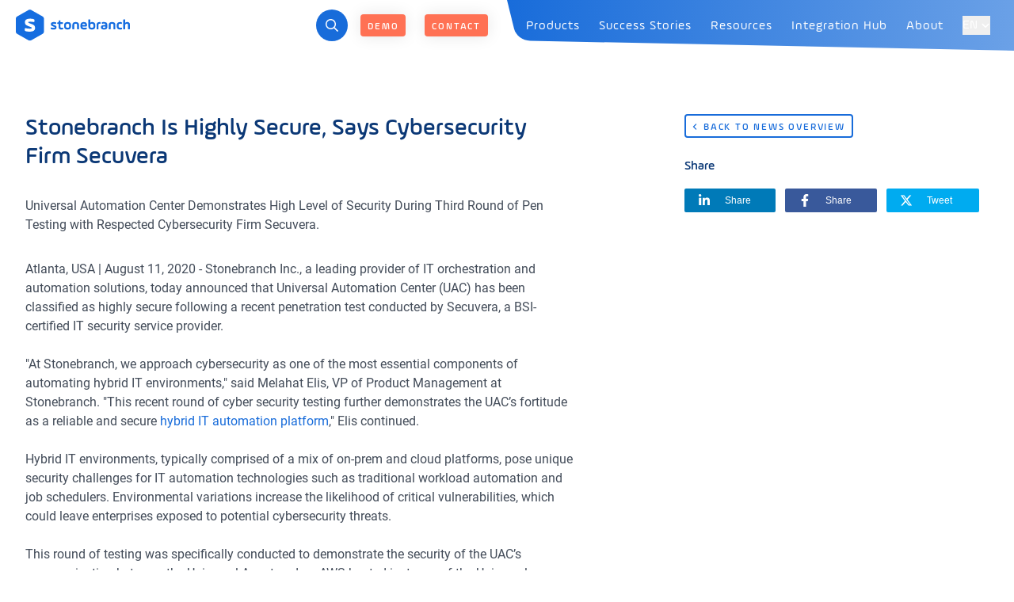

--- FILE ---
content_type: text/html; charset=utf-8
request_url: https://www.stonebranch.com/news/pr-stonebranch-highly-secure-secuvera-pentest
body_size: 25876
content:
<!DOCTYPE html>
<html lang="en" class="[--t3m-mainheader-height:theme(spacing.14)] md:[--t3m-mainheader-height:theme(spacing.16)] 2xl:[--t3m-mainheader-height:theme(spacing.26)]">
<head>

<meta charset="utf-8">
<!-- 
	This website is powered by TYPO3 - inspiring people to share!
	TYPO3 is a free open source Content Management Framework initially created by Kasper Skaarhoj and licensed under GNU/GPL.
	TYPO3 is copyright 1998-2026 of Kasper Skaarhoj. Extensions are copyright of their respective owners.
	Information and contribution at https://typo3.org/
-->



<title>Stonebranch Is Highly Secure, Says Cybersecurity Firm Secuvera</title>
<meta http-equiv="x-ua-compatible" content="IE=edge">
<meta name="generator" content="TYPO3 CMS">
<meta name="description" content="Universal Automation Center Demonstrates High Level of Security During Third Round of Pen Testing with Respected Cybersecurity Firm Secuvera. 
">
<meta name="viewport" content="width=device-width, initial-scale=1.0">
<meta name="robots" content="max-image-preview:large">
<meta property="og:title" content="Stonebranch Is Highly Secure, Says Cybersecurity Firm Secuvera">
<meta property="og:type" content="article">
<meta property="og:url" content="https://www.stonebranch.com/news/pr-stonebranch-highly-secure-secuvera-pentest">
<meta property="og:description" content="Universal Automation Center Demonstrates High Level of Security During Third Round of Pen Testing with Respected Cybersecurity Firm Secuvera. 
">
<meta property="og:image" content="https://www.stonebranch.com/fileadmin/resources_header/products/sb-OG-Stonebranch_Platform_1.png">
<meta name="twitter:card" content="summary">


<link rel="stylesheet" href="/_assets/928034e7efd7eb89f584f5d2807f9f72/Css/t3m-accordion.css?1768550730" media="print" onload="this.media=&#039;screen&#039;">
<link rel="stylesheet" href="/_assets/928034e7efd7eb89f584f5d2807f9f72/Css/t3m-autocomplete.css?1768550730" media="print" onload="this.media=&#039;screen&#039;">
<link rel="stylesheet" href="/_assets/928034e7efd7eb89f584f5d2807f9f72/Css/t3m-main.css?1768550730" media="screen">
<link rel="stylesheet" href="/_assets/928034e7efd7eb89f584f5d2807f9f72/Css/t3m-modal.css?1768550730" media="print" onload="this.media=&#039;screen&#039;">
<link rel="stylesheet" href="/_assets/928034e7efd7eb89f584f5d2807f9f72/Css/t3m-main-navigation.css?1768550730" media="print" onload="this.media=&#039;screen&#039;">
<link rel="stylesheet" href="/_assets/928034e7efd7eb89f584f5d2807f9f72/Css/t3m-search.css?1768550730" media="print" onload="this.media=&#039;screen&#039;">
<link rel="stylesheet" href="/_assets/928034e7efd7eb89f584f5d2807f9f72/Css/t3m-tippy.css?1768550730" media="print" onload="this.media=&#039;screen&#039;">
<link rel="stylesheet" href="/_assets/928034e7efd7eb89f584f5d2807f9f72/Css/t3m-video.css?1768550730" media="print" onload="this.media=&#039;screen&#039;">
<link rel="stylesheet" href="/_assets/928034e7efd7eb89f584f5d2807f9f72/Css/t3m-print.css?1768550730" media="print">
<link onload="this.media=&#039;all&#039;" media="print" href="/_assets/da037883643583719ff1c16a170c14d9/Css/shariff.min.css?1743063751" rel="stylesheet" >
<link onload="this.media=&#039;all&#039;" media="print" href="/_assets/928034e7efd7eb89f584f5d2807f9f72/Css/t3m-shariff.css?1768550730" rel="stylesheet" >



<script defer="defer" src="/_assets/da037883643583719ff1c16a170c14d9/JavaScript/shariff.complete.js?1743063751"></script>


<script>var dataLayer = [];</script>
<link rel="preload" href="/_assets/928034e7efd7eb89f584f5d2807f9f72/Fonts/329E66_5_0.woff2" as="font" type="font/woff2" crossorigin><link rel="preload" href="/_assets/928034e7efd7eb89f584f5d2807f9f72/Fonts/329E66_2_0.woff2" as="font" type="font/woff2" crossorigin><link rel="preload" href="/_assets/928034e7efd7eb89f584f5d2807f9f72/Fonts/roboto-v29-latin-regular.woff2" as="font" type="font/woff2" crossorigin>  <link rel="preconnect" href="https://consent.cookiebot.com" /><script>var mediatisGTM=function(){function b(a){for(var c,b=document.cookie.split(";"),d=0;d<b.length;d++){c=b[d].split("=");try{if(c[0].trim()==a)return c[1].trim()}catch(a){}}}function c(a){if(!a.name&&!a.value)return!1;var b=a.name+"="+a.value;return a.expires&&(b+=";expires="+a.expires.toGMTString()),b+=";path=/",document.cookie=b,!0}var a={};return cookieName="GTMoptout",cookieExpire=new Date((new Date).getTime()+31536e6),a.activate=function(){c({name:cookieName,value:"trackme:1",expires:cookieExpire})},a.deactivate=function(){c({name:cookieName,value:"trackme:0",expires:cookieExpire})},a.trackingStatus=function(){return cookieValue=b(cookieName),void 0===cookieValue||"trackme:1"==cookieValue},a.setCheckbox=function(b){b.checked=a.trackingStatus()},a}();"function"!=typeof String.prototype.trim&&(String.prototype.trim=function(){return this.replace(/^\s+|\s+$/g,"")});
</script><!-- Google Tag Manager -->
<script>
	
		if(mediatisGTM.trackingStatus() !== true){
			dataLayer = [{ 'optout-tracking' :  '1'}];
		};
	
	
		(function(w,d,s,l,i){w[l]=w[l]||[];w[l].push({'gtm.start':
				new Date().getTime(),event:'gtm.js'});var f=d.getElementsByTagName(s)[0],
				j=d.createElement(s),dl=l!='dataLayer'?'&l='+l:'';j.async=true;j.src=
				'https://www.googletagmanager.com/gtm.js?id='+i+dl;f.parentNode.insertBefore(j,f);
		})(window,document,'script','dataLayer','GTM-PLHXP6');
	
</script>
<!-- End Google Tag Manager -->
    <link rel="apple-touch-icon" sizes="180x180" href="/apple-touch-icon.png">
    <link rel="icon" type="image/png" sizes="32x32" href="/_assets/928034e7efd7eb89f584f5d2807f9f72/Images/Favicon/favicon-32x32.png">
    <link rel="icon" type="image/png" sizes="16x16" href="/_assets/928034e7efd7eb89f584f5d2807f9f72/Images/Favicon/favicon-16x16.png">
    <link rel="mask-icon" href="/_assets/928034e7efd7eb89f584f5d2807f9f72/Images/Favicon/safari-pinned-tab.svg" color="#5bbad5">
    <link rel="shortcut icon" href="/favicon.ico">
    <link rel="manifest" href="/_assets/928034e7efd7eb89f584f5d2807f9f72/Images/Favicon/site.webmanifest" />
    <meta name="msapplication-TileColor" content="#0b3876">
    <meta name="msapplication-config" content="/_assets/928034e7efd7eb89f584f5d2807f9f72/Images/Favicon/browserconfig.xml">
    <meta name="theme-color" content="#ffffff">  <script type="application/ld+json">
  {
    "@context": "https://schema.org",
    "@type": "Corporation",
    "name": "Stonebranch, Inc.",
    "url": "https://www.stonebranch.com",
    "logo": "https://www.stonebranch.com/sb-logo-stonebranch.svg",
    "contactPoint": [
      {
        "@type": "ContactPoint",
        "name": "Stonebranch, Inc. – Headquarters",
        "telephone": "+1-877-366-7887",
        "contactType": "technical support",
        "contactOption": "TollFree",
        "areaServed": ["US","CA","MX","BR"]
      },
      {
        "@type": "ContactPoint",
        "name": "Stonebranch Sdn. Bhd. - APAC Office",
        "telephone": "+603 7624 8068",
        "contactType": "technical support",
        "areaServed": ["AU","CN","ID","IN","JP","KR","LK","MY","NZ","PH","SG","SA","VN","UA" ]
      },
      {
        "@type": "ContactPoint",
        "name": "Stonebranch GmbH – EMEA Head Office",
        "telephone": "+49 69 967 583 70",
        "contactType": "technical support",
        "areaServed": ["GB","SE","PL","SI","SK","MT","LT","LV","IT","IE","HU","DE","FR","FI","EE","DK","CZ","CY","HR","BG","AT"]
      },
      {
        "@type": "ContactPoint",
        "name": "Stonebranch - Belgium, Netherlands and Luxembourg",
        "telephone": "+31 20 5752315",
        "contactType": "technical support",
        "areaServed": ["BE","NL","LU"]
      },
      {
        "@type": "ContactPoint",
        "name": "Stonebranch Spain, S.L.",
        "telephone": "+34 917 912 963",
        "contactType": "technical support",
        "areaServed": ["ES","PT"]
      },
      {
        "@type": "ContactPoint",
        "name": "Daring Star Automation Services Dooel Skopje - A Stonebranch Group Company",
        "telephone": "coming soon",
        "contactType": "technical support",
        "areaServed": ["MK"]
      },
      {
        "@type": "ContactPoint",
        "name": "Daring Star Ltd. - A Stonebranch Group Company",
        "telephone": " +30 210 6100762",
        "contactType": "technical support",
        "areaServed": ["GR"]
      }],
    "sameAs": [
        "https://www.facebook.com/stonebranchinc/",
        "https://x.com/stonebranch",
        "https://www.youtube.com/c/Stonebranch",
        "https://www.linkedin.com/company/stonebranch"
      ]
  }
  </script><script defer data-domain="stonebranch.com" data-api="/stats/api/event" src="/stats/js/script.outbound-links.js"></script>
<link rel="canonical" href="https://www.stonebranch.com/news/pr-stonebranch-highly-secure-secuvera-pentest"/>

<!-- This site is optimized with the Yoast SEO for TYPO3 plugin - https://yoast.com/typo3-extensions-seo/ -->
<script type="application/ld+json">[{"@context":"https:\/\/www.schema.org","@type":"BreadcrumbList","name":"Breadcrumb schema generated by Yoast","itemListElement":[{"@type":"ListItem","position":1,"item":{"@id":"https:\/\/www.stonebranch.com\/","name":"Home"}},{"@type":"ListItem","position":2,"item":{"@id":"https:\/\/www.stonebranch.com\/about","name":"About"}},{"@type":"ListItem","position":3,"item":{"@id":"https:\/\/www.stonebranch.com\/about\/news","name":"News"}},{"@type":"ListItem","position":4,"item":{"@id":"https:\/\/www.stonebranch.com\/news\/pr-stonebranch-highly-secure-secuvera-pentest","name":"Stonebranch Is Highly Secure, Says Cybersecurity Firm Secuvera"}}]}]</script>
<script type="application/ld+json" id="ext-schema-jsonld">{"@context":"https://schema.org/","@type":"WebPage","mainEntity":{"@type":"NewsArticle","articleSection":"News","author":{"@type":"Organization","name":"Stonebranch","url":"https://www.stonebranch.com"},"datePublished":"2020-08-11T10:00:00+02:00","description":"Universal Automation Center Demonstrates High Level of Security During Third Round of Pen Testing with Respected Cybersecurity Firm Secuvera. \r\n","headline":"Stonebranch Is Highly Secure, Says Cybersecurity Firm Secuvera","image":"https://www.stonebranch.com/fileadmin/resources_header/products/sb-OG-IT_Automation_solutions.png","mainEntityOfPage":{"@type":"WebPage","@id":"https://www.stonebranch.com/news/pr-stonebranch-highly-secure-secuvera-pentest","headline":"Stonebranch Is Highly Secure, Says Cybersecurity Firm Secuvera","name":"Stonebranch Is Highly Secure, Says Cybersecurity Firm Secuvera"},"publisher":{"@type":"Organization","logo":{"@type":"ImageObject","url":"https://www.stonebranch.com/sb-logo-stonebranch.svg"},"name":"Stonebranch","url":"https://www.stonebranch.com"},"wordCount":"326"}}</script>
</head>
<body id="t3m-id-19"><!-- Google Tag Manager (noscript) -->
<noscript>
  <iframe src="https://www.googletagmanager.com/ns.html?id=GTM-PLHXP6" height="0" width="0"
          style="display:none;visibility:hidden"></iframe>
</noscript>
<!-- End Google Tag Manager (noscript) -->









<div class="text-t3m-body t3m-SiteWrapper font-sans">


  
    <header id="t3m-Header--main"
            class="fixed inset-x-0 top-0 z-40 flex t3m-Header t3m-Header--main h-t3m-mainheader">
      <div class="container flex grow">
        <div class="flex flex-1 justify-between gap-4">
          <a href="/" class="relative inline-flex items-center t3m-Logo t3m-Logo--header"><span class="sr-only">Logo</span><img width="191" height="55" class="z-20 h-auto w-30 md:w-36 2xl:w-52" src="/_assets/928034e7efd7eb89f584f5d2807f9f72/Images/Logos/sb-logo-stonebranch.svg" alt="Stonebranch Logo"></a>
          <div class="flex items-center gap-4 t3m-hide-for-print">
            <button id="t3m-SearchForm-trigger" type="button" aria-label="Search" class="relative z-20 mr-2 ml-auto inline-flex h-10 w-10 cursor-pointer items-center justify-center rounded-full text-white bg-primary transition-color hover:bg-secondary md:mr-4 2xl:mr-6 2xl:h-14 2xl:w-14"><svg class="h-4 w-4 2xl:h-5 2xl:w-5" xmlns="http://www.w3.org/2000/svg" viewBox="0 0 512 512" fill="currentColor"><path d="M508.5 468.9L387.1 347.5c-2.3-2.3-5.3-3.5-8.5-3.5h-13.2c31.5-36.5 50.6-84 50.6-136C416 93.1 322.9 0 208 0S0 93.1 0 208s93.1 208 208 208c52 0 99.5-19.1 136-50.6v13.2c0 3.2 1.3 6.2 3.5 8.5l121.4 121.4c4.7 4.7 12.3 4.7 17 0l22.6-22.6c4.7-4.7 4.7-12.3 0-17zM208 368c-88.4 0-160-71.6-160-160S119.6 48 208 48s160 71.6 160 160-71.6 160-160 160z"/></svg></button>    <div class="fixed inset-0 z-10 hidden items-start justify-center px-4 pb-16 t3m-SearchForm-modal lg:pt-t3m-mainheader">
      <div class="absolute inset-0 opacity-75 backdrop-blur bg-gradient-160 from-t3m-blue-500 to-t3m-blue-atoll-500 t3m-SearchForm-modal-close t3m-SearchForm-modal-backdrop"></div><form class="relative top-1/4 mt-8 flex w-auto items-center justify-center t3m-SearchForm" action="/search/results" method="get" data-suggest="/solr-suggest.html"><div class="relative w-full max-w-md rounded shadow-lg md:rounded-lg">
      <div class="relative">
        <input class="h-16 w-full flex-auto bg-white p-4 t3m-text-gray-space placeholder:text-xl text-xl shadow-t3m-blue-500/25 placeholder:text-t3m-outer-space-400 border-t3m-blue-400 t3m-SearchForm-input tx-solr-suggest lg:placeholder:text-3xl xl:placeholder:text-4xl lg:p6 lg:h-20 xl:h-28 lg:p-6 xl:p-8 lg:text-3xl xl:text-4xl" type="text" name="tx_solr[q]" value="" placeholder="Enter Search Term" autocomplete="off">
        <button class="absolute inset-y-0 right-0 z-10 flex w-10 items-center justify-center t3m-SearchForm-modal-close pointer"
                type="button"
                aria-label="Close modal"
                data-micromodal-close>✕</button>
      </div>
    </div></form></div>
            <nav class="mr-6 hidden flex-wrap content-center t3m-Navigation t3m-Navigation--cta sm:flex 2xl:mr-8"><ul class="m-0 flex list-none pl-0"><li class="mr-6 2xl:mr-8"><a class="btn btn-bittersweet btn-sm btn-sb-navCta" href="https://info.stonebranch.com/demo" >Demo</a></li><li class=""><a href="/contact" class="btn btn-bittersweet btn-sb-navCta btn-sm">Contact</a></li></ul></nav>
          </div>
        </div>

        <div class="items-center flex-1 hidden t3m-hide-for-print xl:flex">
          <nav class="self-stretch hidden px-3 t3m-MainNavigation font-amplesoft lg:flex lg:-mb-px 2xl:px-4 t3m-hide-for-print"><div class="flex t3m-MainNavigation-group t3m-MainNavigation-group--products hover:z-10 group/underline" role="none" tabindex="0"><a href="/stonebranch-platform/universal-automation-center" class="relative px-3 text-base tracking-wide text-white t3m-MainNavigation-link t3m-MainNavigation-link--level1 2xl:text-lg hover:text-white lg:flex lg:items-center 2xl:px-4 whitespace-nowrap">        <span class="absolute z-30 w-4 h-4 border-8 opacity-0 group-hover/primary:opacity-100 border-x-transparent border-t-transparent border-b-white -bottom-3 left-1/2 -ml-6px"></span>
        <span class="group-hover/primary:block hidden absolute w-full top-1/2 inset-x-0 bottom-0 origin-top skew-x-[60deg]"></span>
        <span class="group-hover/primary:block hidden absolute w-full top-1/2 inset-x-0 bottom-0 origin-top skew-x-[-60deg]"></span><span class="relative">Products<span class="absolute left-0 w-0 transition-all bg-current -bottom-2 h-2px group-hover/underline:w-10"></span>
        </span></a><div class="absolute inset-x-0 z-20 invisible hidden overflow-hidden transition-opacity opacity-0 pointer-events-none t3m-MainNavigation-container group-hover/primary:opacity-100 group-hover/primary:visible group-hover/primary:block top-full h-screen-height-no-mainheader" role="none">
        <div class="absolute inset-x-0 top-0 z-10 h-full pointer-events-none t3m-MainNavigation-backdrop bg-gradient-to-b from-t3m-blue-500/0 via-t3m-blue-500 to-t3m-blue-atoll-400 group-hover/primary:opacity-80"></div>
        <div class="container relative z-20 flex justify-end max-h-full pb-6 overflow-hidden">
          <div class="flex justify-end w-full max-h-full border-transparent group-hover/primary:pointer-events-auto border-t-12 w-max">
            <div class="relative bg-white rounded-lg shadow-lg t3m-MainNavigation-stage pr-68">
              <nav class="max-h-full t3m-MainNavigation-content"><div class="flex-1 t3m-MainNavigation-level2 t3m-MainNavigation-level2--default max-w-96"><p class="mb-3 text-base font-medium uppercase text-t3m-outer-space-350 tracking-wideHeadline">IT Automation Solutions</p><a href="/it-automation-solutions/workload-automation-and-job-scheduling" class="hidden" title="IT Automation Solutions">IT Automation Solutions</a><div class="space-y-2 t3m-MainNavigation-level3"><div>
          <div class="md:text-base 2xl:text-md md:mb-3"><a href="/it-automation-solutions/workload-automation-and-job-scheduling" class="py-1 text-primary hover:text-primary-hover t3m-text-blue-dark font-sans t3m-uid-645">Workload Automation and Job Scheduling</a></div>
        </div><div>
          <div class="md:text-base 2xl:text-md md:mb-3"><a href="/it-automation-solutions/cloud-service-automation" class="py-1 text-primary hover:text-primary-hover t3m-text-blue-dark font-sans t3m-uid-403">Cloud Automation</a></div>
        </div><div>
          <div class="md:text-base 2xl:text-md md:mb-3"><a href="/it-automation-solutions/devops-automation" class="py-1 text-primary hover:text-primary-hover t3m-text-blue-dark font-sans t3m-uid-903">DevOps Automation</a></div>
        </div><div>
          <div class="md:text-base 2xl:text-md md:mb-3"><a href="/it-automation-solutions/big-data-pipeline-orchestration" class="py-1 text-primary hover:text-primary-hover t3m-text-blue-dark font-sans t3m-uid-250">Data Pipeline Orchestration</a></div>
        </div><div>
          <div class="md:text-base 2xl:text-md md:mb-3"><a href="/it-automation-solutions/managed-file-transfer" class="py-1 text-primary hover:text-primary-hover t3m-text-blue-dark font-sans t3m-uid-910">Managed File Transfer</a></div>
        </div></div></div><div class="flex-1 t3m-MainNavigation-level2 t3m-MainNavigation-level2--default max-w-96"><p class="mb-3 text-base font-medium uppercase text-t3m-outer-space-350 tracking-wideHeadline">Stonebranch Platform</p><a href="/stonebranch-platform/universal-automation-center" class="hidden" title="Stonebranch Platform">Stonebranch Platform</a><div class="space-y-2 t3m-MainNavigation-level3"><div>
          <div class="md:text-base 2xl:text-md md:mb-3"><a href="/stonebranch-platform/universal-automation-center" class="py-1 text-primary hover:text-primary-hover t3m-text-blue-dark font-sans font-medium t3m-uid-281">Universal Automation Center</a></div>
        </div><div class="ml-4 space-y-1 t3m-MainNavigation-level4"><div>
          <div class="md:text-base 2xl:md md:mb-2"><a href="/stonebranch-platform/universal-automation-center/feature/workflow-automation" class="py-1 text-primary hover:text-primary-hover t3m-text-blue-dark font-sans t3m-uid-2169">IT Workflow Automation</a></div>
        </div><div>
          <div class="md:text-base 2xl:md md:mb-2"><a href="/stonebranch-platform/universal-automation-center/feature/self-service-automation" class="py-1 text-primary hover:text-primary-hover t3m-text-blue-dark font-sans t3m-uid-2213">Self-Service Automation</a></div>
        </div><div>
          <div class="md:text-base 2xl:md md:mb-2"><a href="/stonebranch-platform/universal-automation-center/feature/infrastructure-automation" class="py-1 text-primary hover:text-primary-hover t3m-text-blue-dark font-sans t3m-uid-2178">Infrastructure & Service Automation</a></div>
        </div><div>
          <div class="md:text-base 2xl:md md:mb-2"><a href="/stonebranch-platform/universal-automation-center/feature/analytics-and-observability" class="py-1 text-primary hover:text-primary-hover t3m-text-blue-dark font-sans t3m-uid-2193">Analytics & Observability</a></div>
        </div><div>
          <div class="md:text-base 2xl:md md:mb-2"><a href="/stonebranch-platform/universal-automation-center/feature/event-driven-automation" class="py-1 text-primary hover:text-primary-hover t3m-text-blue-dark font-sans t3m-uid-2190">Event-Driven Automation</a></div>
        </div></div></div></div><div class="flex-1 t3m-MainNavigation-level2 t3m-MainNavigation-level2--default max-w-96"><p class="mb-3 text-base font-medium uppercase text-t3m-outer-space-350 tracking-wideHeadline">Product</p><a href="/product/universal-automation-center-components" class="hidden" title="Product">Product</a><div class="space-y-2 t3m-MainNavigation-level3"><div>
          <div class="md:text-base 2xl:text-md md:mb-3"><a href="/product/universal-automation-center-components" class="py-1 text-primary hover:text-primary-hover t3m-text-blue-dark font-sans t3m-uid-2435">Explore UAC Product Components</a></div>
        </div></div></div><div class="absolute top-0 bottom-0 flex flex-col p-8 space-y-6 rounded-r-lg right-16 t3m-bg-blue-lightest t3m-MainNavigation-level4 w-72">

  <div
       class="t3m-Accordion t3m-Accordion--mobileNavigation ">
    
      <div class="">
        
  
    
  


      </div>
    

    
      <div class="t3m-Accordion-item">
        <div class="group flex cursor-pointer justify-between t3m-Accordion-trigger items-start mb-2 md:mb-0"
             id="43296-trigger"
             data-accordion-target-id="43296-panel">
          
              
                  <p class="mb-0 text-base font-medium uppercase t3m-Accordion-title tracking-wideHeadline md:mb-3">
                    Integration Hub
                  </p>
                
            
          <span class="flex items-center justify-end w-3/12">
            
                <span class="flex items-center justify-end w-3/12 min-w-12 t3m-Accordion-trigger xl:hidden"
                      id="ac-trigger-7"
                      role="button"
                      aria-controls="ac-panel-7"
                      aria-disabled="false"
                      aria-expanded="false">
                  <span class="text-2xl font-light transition-all duration-300 t3m-Accordion-icon t3m-text-muted">
                    <span class="icon-plus">+</span>
                    <span class="hidden icon-minus">−</span>
                  </span>
                </span>
              
          </span>
        </div>
        <div class="t3m-Accordion-panel mr-6 md:mr-10 xl:mr-0"
             id="43296-panel"
             role="region"
             aria-labelledby="43296-trigger">
          <div class="">
            


<section
                                                    id="c43296"
                                                    class="relative">

  

  

  

  <div
       class="relative t3m-con-p-0 ">
    


    <div class="
                t3m-con-align-start
                ">
      <div class="t3m-con-column-1
                      
                      
                      
            ">
         
    

            <div id="c43297" class=" frame frame-default frame-type-text frame-layout-0 frame-space-after-small">
                
                
                    



                
                
                    
  
    
  


                
                

    

    <div class="ce-bodytext">
      <p><span class="t3m-text-gray-space">Explore these popular integrations and more in our Integration Hub.</span></p>
    </div>

  
                
                    



                
                
                    



                
            </div>

        

  


<section
                                                    id="c43298"
                                                    class="relative
    
    
    
    
     frame-space-after-extra-small">

  

  

  

  <div
       class="relative t3m-con-p-0 ">
    


    <div class="
                t3m-con-align-start
                ">
      <div class="t3m-con-column-1
                      
                      
                      
            ">
         <section
                                                    id="c43299"
                                                    class="relative
    
    
    
     frame-layout-200
     frame-space-after-extra-small">

  

  

  


  <div
       class="relative overflow-hidden lg:overflow-visible t3m-con-p-0 container">
    
    <div
         class="lg:space-y-0 space-y-8 grid grid-cols-3 t3m-con-gut-xs t3m-con-align-start">
      <div class="t3m-con-column-1 !mt-0">
         
    

            <div id="c43300" class=" frame frame-default frame-type-image frame-layout-22">
                
                
                    



                
                
                    
  
    
  


                
                

    
        
            <div
                 class="justify-center relative flex items-center rounded p-5 sb-Image sb-Image--resources aspect-landscape t3m-bg-blue-lightest md:p-10 xl:p-5.5 xl:bg-white">
              
  
    
        
            <a href="https://www.stonebranch.com/integration-hub/Integration-Categories/?order=name-asc&amp;p=1&amp;properties=571c8ea5a88c4633a9a1170ba5f35a4e" title="Amazon Web Services" class="flex items-center group h-6 sm:h-auto">
              <img class="animation-disabled    aspect-landscape group-hover:scale-125 transition ease-in-out delay-150" title="Amazon Web Services" alt="Amazon Web Services" src="/fileadmin/icons/navigation/new_icons/aws-logo.svg" width="380" height="228" loading="lazy" />
            </a>
          
      

  



            </div>
          
      


  
                
                    



                
                
                    



                
            </div>

        

 
      </div>
      <div class="t3m-con-column-2 !mt-0">
         
    

            <div id="c43301" class=" frame frame-default frame-type-image frame-layout-22">
                
                
                    



                
                
                    
  
    
  


                
                

    
        
            <div
                 class="justify-center relative flex items-center rounded p-5 sb-Image sb-Image--resources aspect-landscape t3m-bg-blue-lightest md:p-10 xl:p-5.5 xl:bg-white">
              
  
    
        
            <a href="/products/integration-hub/sap-automation" title="SAP" class="flex items-center group h-6 sm:h-auto">
              <img class="animation-disabled    aspect-landscape group-hover:scale-125 transition ease-in-out delay-150" title="SAP" alt="SAP" src="/fileadmin/icons/navigation/new_icons/SAP_Logo.svg" width="380" height="190" loading="lazy" />
            </a>
          
      

  



            </div>
          
      


  
                
                    



                
                
                    



                
            </div>

        

 
      </div>
      <div class="t3m-con-column-3 !mt-0">

         
    

            <div id="c43302" class=" frame frame-default frame-type-image frame-layout-22">
                
                
                    



                
                
                    
  
    
  


                
                

    
        
            <div
                 class="justify-center relative flex items-center rounded p-5 sb-Image sb-Image--resources aspect-landscape t3m-bg-blue-lightest md:p-10 xl:p-5.5 xl:bg-white">
              
  
    
        
            <a href="https://www.stonebranch.com/integration-hub/Integration-Categories/?order=name-asc&amp;p=1&amp;properties=0e37ea40c04f4f2cade72264a275fd68" title="ServiceNow" class="flex items-center group h-6 sm:h-auto">
              <img class="animation-disabled    aspect-landscape group-hover:scale-125 transition ease-in-out delay-150" title="ServiceNow" alt="ServiceNow" src="/fileadmin/icons/navigation/new_icons/ServiceNow-logo.svg" width="380" height="346" loading="lazy" />
            </a>
          
      

  



            </div>
          
      


  
                
                    



                
                
                    



                
            </div>

        

 
      </div>
    </div>
  </div>
</section>  <section
                                                    id="c43303"
                                                    class="relative
    
    
    
     frame-layout-200">

  

  

  


  <div
       class="relative overflow-hidden lg:overflow-visible t3m-con-p-0 container">
    
    <div
         class="lg:space-y-0 space-y-8 grid grid-cols-3 t3m-con-gut-xs t3m-con-align-start">
      <div class="t3m-con-column-1 !mt-0">
         
    

            <div id="c43304" class=" frame frame-default frame-type-image frame-layout-22">
                
                
                    



                
                
                    
  
    
  


                
                

    
        
            <div
                 class="justify-center relative flex items-center rounded p-5 sb-Image sb-Image--resources aspect-landscape t3m-bg-blue-lightest md:p-10 xl:p-5.5 xl:bg-white">
              
  
    
        
            <a href="https://www.stonebranch.com/integration-hub/Integration-Categories/?order=name-asc&amp;p=1&amp;properties=c49077cabbdb429bb5ba18cf3ed6219b" title="Red Hat" class="flex items-center group h-6 sm:h-auto">
              <img class="animation-disabled    aspect-landscape group-hover:scale-125 transition ease-in-out delay-150" title="Red Hat" alt="Red Hat" src="/fileadmin/icons/navigation/new_icons/Red_Hat-OpenShift-logo.svg" width="380" height="285" loading="lazy" />
            </a>
          
      

  



            </div>
          
      


  
                
                    



                
                
                    



                
            </div>

        

 
      </div>
      <div class="t3m-con-column-2 !mt-0">
         
    

            <div id="c43305" class=" frame frame-default frame-type-image frame-layout-22">
                
                
                    



                
                
                    
  
    
  


                
                

    
        
            <div
                 class="justify-center relative flex items-center rounded p-5 sb-Image sb-Image--resources aspect-landscape t3m-bg-blue-lightest md:p-10 xl:p-5.5 xl:bg-white">
              
  
    
        
            <a href="https://www.stonebranch.com/integration-hub/Integration-Categories/?order=name-asc&amp;p=1&amp;properties=d70e23040c874e489e280ca208ee68af" title="Google Cloud" class="flex items-center group h-6 sm:h-auto">
              <img class="animation-disabled    aspect-landscape group-hover:scale-125 transition ease-in-out delay-150" title="Google Cloud" alt="Google Cloud" src="/fileadmin/icons/navigation/new_icons/Google-Cloud-logo.svg" width="380" height="300" loading="lazy" />
            </a>
          
      

  



            </div>
          
      


  
                
                    



                
                
                    



                
            </div>

        

 
      </div>
      <div class="t3m-con-column-3 !mt-0">

         
    

            <div id="c43306" class=" frame frame-default frame-type-image frame-layout-22">
                
                
                    



                
                
                    
  
    
  


                
                

    
        
            <div
                 class="justify-center relative flex items-center rounded p-5 sb-Image sb-Image--resources aspect-landscape t3m-bg-blue-lightest md:p-10 xl:p-5.5 xl:bg-white">
              
  
    
        
            <a href="https://www.stonebranch.com/integration-hub/Integration-Categories/?order=name-asc&amp;p=1&amp;properties=8eed6efb098744a8a829c664e03aa45b" title="Kubernetes" class="flex items-center group h-6 sm:h-auto">
              <img class="animation-disabled    aspect-landscape group-hover:scale-125 transition ease-in-out delay-150" title="Kubernetes" alt="Kubernetes" src="/fileadmin/icons/navigation/new_icons/Kubernetes-logo.svg" width="380" height="369" loading="lazy" />
            </a>
          
      

  



            </div>
          
      


  
                
                    



                
                
                    



                
            </div>

        

 
      </div>
    </div>
  </div>
</section>  <section
                                                    id="c43307"
                                                    class="relative
    
    
    
     frame-layout-200
    
     frame-space-before-extra-small">

  

  

  


  <div
       class="relative overflow-hidden lg:overflow-visible t3m-con-p-0 container">
    
    <div
         class="lg:space-y-0 space-y-8 grid grid-cols-3 t3m-con-gut-xs t3m-con-align-start">
      <div class="t3m-con-column-1 !mt-0">
         
    

            <div id="c43369" class=" frame frame-default frame-type-image frame-layout-22">
                
                
                    



                
                
                    
  
    
  


                
                

    
        
            <div
                 class="justify-center relative flex items-center rounded p-5 sb-Image sb-Image--resources aspect-landscape t3m-bg-blue-lightest md:p-10 xl:p-5.5 xl:bg-white">
              
  
    
        
            <a href="https://www.stonebranch.com/integration-hub/Integration-Categories/?order=name-asc&amp;p=1&amp;properties=70f3ff92996e4807b2b6d04aeaabbad2" title="Microsoft" class="flex items-center group h-6 sm:h-auto">
              <img class="animation-disabled    aspect-landscape group-hover:scale-125 transition ease-in-out delay-150" title="Microsoft" alt="Microsoft" src="/fileadmin/icons/navigation/new_icons/Microsoft_logo.svg" width="380" height="380" loading="lazy" />
            </a>
          
      

  



            </div>
          
      


  
                
                    



                
                
                    



                
            </div>

        

 
      </div>
      <div class="t3m-con-column-2 !mt-0">
         
    

            <div id="c43309" class=" frame frame-default frame-type-image frame-layout-22">
                
                
                    



                
                
                    
  
    
  


                
                

    
        
            <div
                 class="justify-center relative flex items-center rounded p-5 sb-Image sb-Image--resources aspect-landscape t3m-bg-blue-lightest md:p-10 xl:p-5.5 xl:bg-white">
              
  
    
        
            <a href="https://www.stonebranch.com/integration-hub/Integration-Categories/?order=name-asc&amp;p=1&amp;properties=03c2c3bc8d1746d2bb8c13b2c261d9ad" title="Docker" class="flex items-center group h-6 sm:h-auto">
              <img class="animation-disabled    aspect-landscape group-hover:scale-125 transition ease-in-out delay-150" title="Docker" alt="Docker" src="/fileadmin/icons/navigation/new_icons/docker-logo.svg" width="380" height="266" loading="lazy" />
            </a>
          
      

  



            </div>
          
      


  
                
                    



                
                
                    



                
            </div>

        

 
      </div>
      <div class="t3m-con-column-3 !mt-0">

         
    

            <div id="c43310" class=" frame frame-default frame-type-image frame-layout-22">
                
                
                    



                
                
                    
  
    
  


                
                

    
        
            <div
                 class="justify-center relative flex items-center rounded p-5 sb-Image sb-Image--resources aspect-landscape t3m-bg-blue-lightest md:p-10 xl:p-5.5 xl:bg-white">
              
  
    
        
            <a href="https://www.stonebranch.com/integration-hub/Integration-Categories/?order=name-asc&amp;p=1&amp;properties=ab0f8cb734cf40d6889dea0abccde057" title="Informatica" class="flex items-center group h-6 sm:h-auto">
              <img class="animation-disabled    aspect-landscape group-hover:scale-125 transition ease-in-out delay-150" title="Informatica" alt="Informatica" src="/fileadmin/icons/navigation/new_icons/informatica-logo.svg" width="380" height="399" loading="lazy" />
            </a>
          
      

  



            </div>
          
      


  
                
                    



                
                
                    



                
            </div>

        

 
      </div>
    </div>
  </div>
</section> 
      </div>
    </div>
  </div>
</section>  
    

            <div id="c43311" class=" frame frame-default frame-type-html frame-layout-0">
                
                
                    



                
                
                

    <a style="padding-top:17px;" href="/integration-hub/?_gl=1*1blaff8*_ga*MjQxNjgzNDM2LjE3MDk4ODMyODU.*_ga_KSLLLGFXE3*MTcxMzM1NTIyNS42NC4xLjE3MTMzNjA1NjQuNTkuMC4w*_fplc*ckdnTiUyQlNtJTJGRUVrZGxaN0hrdHAxaU1uJTJGSVp1UU1qUEdMT2NGeGV5ZE1yUzR5VmJ2WUI1QTVUa294QTR1Tk1OTnNobWtHR3FyWmR0R3J5dSUyRiUyRlNmUWNsdFZCc244dllTZDVaaWZqU0t3SnZLUE1nRUlPVE5CVm1wRk9uUHJldyUzRCUzRA..*_ga_YP1R2RLT55*MTcxMzM1NTIyNS42NS4xLjE3MTMzNjA1NjQuMC4wLjIyNDY5OTM5Nw.." class="flex flex-wrap items-center hover:t3m-text-blue-dark text-base font-sans mt-[2.4rem]">All Integrations<span class="ml-2"><svg xmlns="http://www.w3.org/2000/svg" class="w-3 fill-current" viewBox="0 0 512 512"><!--!Font Awesome Pro 6.5.1 by @fontawesome - https://fontawesome.com License - https://fontawesome.com/license (Commercial License) Copyright 2024 Fonticons, Inc.--><path d="M507.3 267.3c6.2-6.2 6.2-16.4 0-22.6l-144-144c-6.2-6.2-16.4-6.2-22.6 0s-6.2 16.4 0 22.6L457.4 240 16 240c-8.8 0-16 7.2-16 16s7.2 16 16 16l441.4 0L340.7 388.7c-6.2 6.2-6.2 16.4 0 22.6s16.4 6.2 22.6 0l144-144z"></path></svg></span></a>


                
                    



                
                
                    



                
            </div>

        

 
      </div>
    </div>
  </div>
</section>
          </div>
        </div>
      </div>
    
  </div>


</div>                <div class="absolute top-0 bottom-0 right-0 px-5 py-8 text-white rounded-r-lg t3m-bg-blue-dark">
                  <nav class="flex flex-col items-center space-y-8">
                                <a class="justify-center w-8 h-8 border rounded-full btn btn-outline-white sb-btn-icon item-center hover:t3m-text-blue-dark" href="https://www.facebook.com/stonebranchinc/" target="_blank" rel="noopener">
                                  <svg xmlns="http://www.w3.org/2000/svg" viewBox="0 0 264 512" fill="currentColor" class="w-5 h-5 fa-facebook-f">
                                    <title>Facebook</title>
                                    <path d="M215.8 85H264V3.6C255.7 2.5 227.1 0 193.8 0 124.3 0 76.7 42.4 76.7 120.3V192H0v91h76.7v229h94V283h73.6l11.7-91h-85.3v-62.7c0-26.3 7.3-44.3 45.1-44.3z"></path>
                                  </svg>
                                </a>

                                <a class="justify-center w-8 h-8 mb-4 border rounded-full btn btn-outline-white sb-btn-icon item-center hover:t3m-text-blue-dark" href="https://www.instagram.com/stonebranch_inc/" target="_blank" rel="noopener">
                                  <svg xmlns="http://www.w3.org/2000/svg" viewBox="0 0 448 512" fill="currentColor" class="w-6 h-5 fa-instagramm">
                                    <title>Instagram</title>
                                    <path d="M224.1 141c-63.6 0-114.9 51.3-114.9 114.9s51.3 114.9 114.9 114.9S339 319.5 339 255.9 287.7 141 224.1 141zm0 189.6c-41.1 0-74.7-33.5-74.7-74.7s33.5-74.7 74.7-74.7 74.7 33.5 74.7 74.7-33.6 74.7-74.7 74.7zm146.4-194.3c0 14.9-12 26.8-26.8 26.8-14.9 0-26.8-12-26.8-26.8s12-26.8 26.8-26.8 26.8 12 26.8 26.8zm76.1 27.2c-1.7-35.9-9.9-67.7-36.2-93.9-26.2-26.2-58-34.4-93.9-36.2-37-2.1-147.9-2.1-184.9 0-35.8 1.7-67.6 9.9-93.9 36.1s-34.4 58-36.2 93.9c-2.1 37-2.1 147.9 0 184.9 1.7 35.9 9.9 67.7 36.2 93.9s58 34.4 93.9 36.2c37 2.1 147.9 2.1 184.9 0 35.9-1.7 67.7-9.9 93.9-36.2 26.2-26.2 34.4-58 36.2-93.9 2.1-37 2.1-147.8 0-184.8zM398.8 388c-7.8 19.6-22.9 34.7-42.6 42.6-29.5 11.7-99.5 9-132.1 9s-102.7 2.6-132.1-9c-19.6-7.8-34.7-22.9-42.6-42.6-11.7-29.5-9-99.5-9-132.1s-2.6-102.7 9-132.1c7.8-19.6 22.9-34.7 42.6-42.6 29.5-11.7 99.5-9 132.1-9s102.7-2.6 132.1 9c19.6 7.8 34.7 22.9 42.6 42.6 11.7 29.5 9 99.5 9 132.1s2.7 102.7-9 132.1z"></path>
                                  </svg>
                                </a>
                                <a class="justify-center w-8 h-8 mb-4 border rounded-full btn btn-outline-white sb-btn-icon item-center hover:t3m-text-blue-dark" href="https://x.com/stonebranch" target="_blank" rel="noopener">
                                  <svg xmlns="http://www.w3.org/2000/svg" viewBox="0 0 512 512" fill="currentColor" class="w-5 h-5 fa-twitter">
                                    <title>X</title>
                                    <path d="M389.2 48h70.6L305.6 224.2 487 464H345L233.7 318.6 106.5 464H35.8L200.7 275.5 26.8 48H172.4L272.9 180.9 389.2 48zM364.4 421.8h39.1L151.1 88h-42L364.4 421.8z"></path>
                                  </svg>
                                </a>
                                <a class="justify-center w-8 h-8 mb-4 border rounded-full btn btn-outline-white sb-btn-icon item-center hover:t3m-text-blue-dark" href="https://www.youtube.com/c/Stonebranch" target="_blank" rel="noopener">
                                  <svg xmlns="http://www.w3.org/2000/svg" viewBox="0 0 576 512" fill="currentColor" class="w-5 h-5 fa-youtube">
                                    <title>Youtube</title>
                                    <path d="M549.655 124.083c-6.281-23.65-24.787-42.276-48.284-48.597C458.781 64 288 64 288 64S117.22 64 74.629 75.486c-23.497 6.322-42.003 24.947-48.284 48.597-11.412 42.867-11.412 132.305-11.412 132.305s0 89.438 11.412 132.305c6.281 23.65 24.787 41.5 48.284 47.821C117.22 448 288 448 288 448s170.78 0 213.371-11.486c23.497-6.321 42.003-24.171 48.284-47.821 11.412-42.867 11.412-132.305 11.412-132.305s0-89.438-11.412-132.305zm-317.51 213.508V175.185l142.739 81.205-142.739 81.201z"></path>
                                  </svg>
                                </a>
                                <a class="justify-center w-8 h-8 mb-4 border rounded-full btn btn-outline-white sb-btn-icon item-center hover:t3m-text-blue-dark" href="https://www.linkedin.com/company/stonebranch" target="_blank" rel="noopener">
                                  <svg xmlns="http://www.w3.org/2000/svg" viewBox="0 0 448 512" fill="currentColor" class="w-5 h-5 fa-linkedin">
                                    <title>LinkedIn</title>
                                    <path d="M416 32H31.9C14.3 32 0 46.5 0 64.3v383.4C0 465.5 14.3 480 31.9 480H416c17.6 0 32-14.5 32-32.3V64.3c0-17.8-14.4-32.3-32-32.3zM135.4 416H69V202.2h66.5V416zm-33.2-243c-21.3 0-38.5-17.3-38.5-38.5S80.9 96 102.2 96c21.2 0 38.5 17.3 38.5 38.5 0 21.3-17.2 38.5-38.5 38.5zm282.1 243h-66.4V312c0-24.8-.5-56.7-34.5-56.7-34.6 0-39.9 27-39.9 54.9V416h-66.4V202.2h63.7v29.2h.9c8.9-16.8 30.6-34.5 62.9-34.5 67.2 0 79.7 44.3 79.7 101.9V416z"></path>
                                  </svg>
                                </a>
                              </nav>
                </div><nav class="flex items-end flex-1 t3m-MainNavigation-level2 t3m-MainNavigation-level2--default max-w-72 min-h-[10rem]"><div><p class="mb-3 text-base font-medium uppercase text-t3m-outer-space-350 tracking-wideHeadline">Transition Services</p><a href="https://www.stonebranch.com/transition-services/migration-implementation-services" class="hidden" title="Transition Services">Transition Services</a><p class="flex flex-wrap mb-0 font-sans text-base w-max">How to Migrate from Your Existing Tool – <span class="ml-1"><a href="/transition-services/migration-implementation-services" class="flex flex-wrap items-center hover:t3m-text-blue-dark">Explore Now</a></span></p></div></nav></nav>
            </div>
          </div>
        </div>
      </div></div><div class="flex group/underline" role="none" tabindex="0"><a href="/success-stories" class="relative px-3 text-base tracking-wide text-white t3m-MainNavigation-link t3m-MainNavigation-link--level1 2xl:text-lg hover:text-white lg:flex lg:items-center 2xl:px-4 whitespace-nowrap"><span class="relative">Success Stories<span class="absolute left-0 w-0 transition-all bg-current -bottom-2 h-2px group-hover/underline:w-10"></span>
        </span></a></div><div class="flex t3m-MainNavigation-group hover:z-10 group/underline" role="none" tabindex="0"><a href="/resources" class="relative px-3 text-base tracking-wide text-white t3m-MainNavigation-link t3m-MainNavigation-link--level1 2xl:text-lg hover:text-white lg:flex lg:items-center 2xl:px-4 whitespace-nowrap">        <span class="absolute z-30 w-4 h-4 border-8 opacity-0 group-hover/primary:opacity-100 border-x-transparent border-t-transparent border-b-white -bottom-3 left-1/2 -ml-6px"></span>
        <span class="group-hover/primary:block hidden absolute w-full top-1/2 inset-x-0 bottom-0 origin-top skew-x-[60deg]"></span>
        <span class="group-hover/primary:block hidden absolute w-full top-1/2 inset-x-0 bottom-0 origin-top skew-x-[-60deg]"></span><span class="relative">Resources<span class="absolute left-0 w-0 transition-all bg-current -bottom-2 h-2px group-hover/underline:w-10"></span>
        </span></a><div class="absolute inset-x-0 z-20 invisible hidden overflow-hidden transition-opacity opacity-0 pointer-events-none t3m-MainNavigation-container group-hover/primary:opacity-100 group-hover/primary:visible group-hover/primary:block top-full h-screen-height-no-mainheader" role="none">
        <div class="absolute inset-x-0 top-0 z-10 h-full pointer-events-none t3m-MainNavigation-backdrop bg-gradient-to-b from-t3m-blue-500/0 via-t3m-blue-500 to-t3m-blue-atoll-400 group-hover/primary:opacity-80"></div>
        <div class="container relative z-20 flex justify-end max-h-full pb-6 overflow-hidden">
          <div class="flex justify-end w-full max-h-full border-transparent group-hover/primary:pointer-events-auto border-t-12 w-max">
            <div class="relative bg-white rounded-lg shadow-lg t3m-MainNavigation-stage pr-68">
              <nav class="max-h-full t3m-MainNavigation-content"><div class="flex-1 t3m-MainNavigation-level2 t3m-MainNavigation-level2--default max-w-96"><p class="mb-3 text-base font-medium uppercase text-t3m-outer-space-350 tracking-wideHeadline">education</p><a href="/resources/type/analyst-reports" class="hidden" title="education">education</a><div class="space-y-2 t3m-MainNavigation-level3"><div>
          <div class="md:text-base 2xl:text-md md:mb-3"><a href="/resources/type/analyst-reports" class="py-1 text-primary hover:text-primary-hover t3m-text-blue-dark font-sans t3m-uid-379">Analyst Reports</a></div>
        </div><div>
          <div class="md:text-base 2xl:text-md md:mb-3"><a href="https://www.stonebranch.com/blog" class="py-1 text-primary hover:text-primary-hover t3m-text-blue-dark font-sans t3m-uid-584">Blog</a></div>
        </div><div>
          <div class="md:text-base 2xl:text-md md:mb-3"><a href="/resources/type/data-sheets" class="py-1 text-primary hover:text-primary-hover t3m-text-blue-dark font-sans t3m-uid-378">Data Sheets</a></div>
        </div><div>
          <div class="md:text-base 2xl:text-md md:mb-3"><a href="https://www.stonebranch.com/transition-services/migration-implementation-services" class="py-1 text-primary hover:text-primary-hover t3m-text-blue-dark font-sans t3m-uid-1880">Transition Services</a></div>
        </div></div></div><div class="absolute top-0 bottom-0 right-0 w-64 p-8 rounded-r-lg t3m-bg-blue-lightest t3m-MainNavigation-level4">


<div
                                                    id="c43372"
                                                    class="relative">

  

  

  

  <div
       class="relative t3m-con-p-0 ">
    


    <div class="
                t3m-con-align-start
                ">
      <div class="t3m-con-column-1
                      
                      
                      
            ">
         


<section
                                                    id="c43375"
                                                    class="relative">

  

  

  

  <div
       class="relative t3m-con-p-0 ">
    


    <div class="
                t3m-con-align-start
                ">
      <div class="t3m-con-column-1
                      
                      
                      
            ">
         
    

            <div id="c43381" class=" frame frame-default frame-type-text frame-layout-0">
                
                
                    



                
                
                    
  
    
  


                
                

    

    <div class="ce-bodytext">
      <p><span class="text-base uppercase text-t3m-outer-space-350 tracking-wideHeadline align-super font-medium">RFP Template</span></p>
<p>Ask the right questions, choose the right provider. Kickstart your vendor evaluation with this RFP template.</p>
    </div>

  
                
                    



                
                
                    



                
            </div>

        

  
    

            <div id="c43378" class=" frame frame-default frame-type-html frame-layout-0">
                
                
                    



                
                
                

    <div class="my-2">
  <a href="https://www.stonebranch.com/resources/wla-soap-rfp-template" class="flex items-center font-sans mt-4">
  <span class="mr-2">
    <svg xmlns="http://www.w3.org/2000/svg" xmlns:xlink="http://www.w3.org/1999/xlink" width="23px" height="34px" viewBox="0 0 23 34" version="1.1">
      <g id="Page-1" stroke="none" stroke-width="1" fill="none" fill-rule="evenodd">
        <g id="Nav-Resources-Arrow" transform="translate(-1472, -310)">
          <g id="Icon-RTP" transform="translate(1472, 310)">
            <path d="M17.852381,3.48717949 L14.0190476,3.48717949 L13.9095238,3.05128205 C13.6904762,1.96153846 12.7047619,1.08974359 11.5,1.08974359 C10.2952381,1.08974359 9.30952381,1.96153846 9.09047619,3.05128205 L8.98095238,3.48717949 L5.14761905,3.48717949 L5.14761905,6.32051282 L17.852381,6.32051282 L17.852381,3.48717949 Z" id="Path"/>
            <path d="M13.0333333,25.0641026 C12.8142857,24.8461538 12.4857143,24.8461538 12.2666667,24.9551282 C12.047619,25.1730769 12.047619,25.5 12.1571429,25.7179487 L13.9095238,27.7884615 C14.0190476,27.8974359 14.1285714,28.0064103 14.347619,28.0064103 C14.347619,28.0064103 14.347619,28.0064103 14.347619,28.0064103 C14.4571429,28.0064103 14.6761905,27.8974359 14.7857143,27.7884615 L19.9333333,21.4679487 C20.152381,21.25 20.0428571,20.9230769 19.8238095,20.7051282 C19.6047619,20.4871795 19.2761905,20.5961538 19.0571429,20.8141026 L14.347619,26.5897436 L13.0333333,25.0641026 Z" id="Path" fill="#0B3876" fill-rule="nonzero"/>
            <path d="M4.05238095,7.41025641 L4.05238095,5.01282051 L1.64285714,5.01282051 C1.31428571,5.01282051 1.0952381,5.23076923 1.0952381,5.55769231 L1.0952381,32.3653846 C1.0952381,32.6923077 1.31428571,32.9102564 1.64285714,32.9102564 L21.3571429,32.9102564 C21.6857143,32.9102564 21.9047619,32.6923077 21.9047619,32.3653846 L21.9047619,5.55769231 C21.9047619,5.23076923 21.6857143,5.01282051 21.3571429,5.01282051 L18.947619,5.01282051 L18.947619,7.41025641 L4.05238095,7.41025641 Z M4.70952381,9.80769231 L18.2904762,9.80769231 C18.6190476,9.80769231 18.8380952,10.025641 18.8380952,10.3525641 C18.8380952,10.6794872 18.6190476,10.8974359 18.2904762,10.8974359 L4.70952381,10.8974359 C4.38095238,10.8974359 4.16190476,10.6794872 4.16190476,10.3525641 C4.16190476,10.025641 4.38095238,9.80769231 4.70952381,9.80769231 Z M4.70952381,13.4038462 L18.2904762,13.4038462 C18.6190476,13.4038462 18.8380952,13.6217949 18.8380952,13.9487179 C18.8380952,14.275641 18.6190476,14.4935897 18.2904762,14.4935897 L4.70952381,14.4935897 C4.38095238,14.4935897 4.16190476,14.275641 4.16190476,13.9487179 C4.16190476,13.6217949 4.38095238,13.4038462 4.70952381,13.4038462 Z M4.16190476,17.4358974 C4.16190476,17.1089744 4.38095238,16.8910256 4.70952381,16.8910256 L18.2904762,16.8910256 C18.6190476,16.8910256 18.8380952,17.1089744 18.8380952,17.4358974 C18.8380952,17.7628205 18.6190476,17.9807692 18.2904762,17.9807692 L4.70952381,17.9807692 C4.38095238,17.9807692 4.16190476,17.7628205 4.16190476,17.4358974 Z M18.0714286,28.9871795 C17.3047619,29.9679487 16.3190476,30.5128205 15.1142857,30.7307692 C14.8952381,30.7307692 14.6761905,30.7307692 14.4571429,30.7307692 C12.3761905,30.7307692 10.4047619,29.2051282 10.0761905,27.025641 C9.85714286,25.8269231 10.1857143,24.6282051 10.8428571,23.6474359 C11.5,22.6666667 12.5952381,22.0128205 13.8,21.9038462 C14.0190476,21.9038462 14.347619,21.7948718 14.4571429,21.9038462 C15.0047619,21.9038462 15.6619048,22.0128205 16.2095238,22.2307692 C16.5380952,22.3397436 16.647619,22.6666667 16.5380952,22.9935897 C16.4285714,23.3205128 16.1,23.4294872 15.7714286,23.3205128 C15.3333333,23.1025641 14.8952381,23.1025641 14.4571429,23.1025641 C14.347619,23.1025641 14.1285714,23.1025641 13.9095238,23.1025641 C13.0333333,23.2115385 12.2666667,23.7564103 11.7190476,24.4102564 C11.1714286,25.1730769 10.952381,26.0448718 11.1714286,26.9166667 C11.5,28.6602564 13.252381,29.8589744 14.8952381,29.6410256 C15.7714286,29.5320513 16.5380952,29.0961538 17.0857143,28.3333333 C17.6333333,27.5705128 17.852381,26.6987179 17.7428571,25.8269231 C17.7428571,25.5 17.852381,25.2820513 18.1809524,25.1730769 C18.5095238,25.1730769 18.7285714,25.2820513 18.8380952,25.6089744 C19.0571429,26.8076923 18.7285714,28.0064103 18.0714286,28.9871795 Z M19.9333333,20.8141026 C20.152381,21.0320513 20.152381,21.3589744 20.0428571,21.5769231 L14.8952381,27.8974359 C14.7857143,28.0064103 14.6761905,28.1153846 14.4571429,28.1153846 C14.4571429,28.1153846 14.4571429,28.1153846 14.4571429,28.1153846 C14.347619,28.1153846 14.1285714,28.0064103 14.0190476,27.8974359 L12.2666667,25.8269231 C12.047619,25.6089744 12.047619,25.2820513 12.3761905,25.0641026 C12.5952381,24.8461538 12.9238095,24.8461538 13.1428571,25.1730769 L14.5666667,26.8076923 L19.2761905,21.0320513 C19.2761905,20.7051282 19.7142857,20.5961538 19.9333333,20.8141026 Z" id="Shape"/>
            <g id="Group" transform="translate(0, 3.9231)" fill="#186CDA" fill-rule="nonzero">
              <path d="M4.70952381,6.97435897 L18.2904762,6.97435897 C18.6190476,6.97435897 18.8380952,6.75641026 18.8380952,6.42948718 C18.8380952,6.1025641 18.6190476,5.88461538 18.2904762,5.88461538 L4.70952381,5.88461538 C4.38095238,5.88461538 4.16190476,6.1025641 4.16190476,6.42948718 C4.16190476,6.75641026 4.38095238,6.97435897 4.70952381,6.97435897 Z" id="Path"/>
              <path d="M4.70952381,10.5705128 L18.2904762,10.5705128 C18.6190476,10.5705128 18.8380952,10.3525641 18.8380952,10.025641 C18.8380952,9.69871795 18.6190476,9.48076923 18.2904762,9.48076923 L4.70952381,9.48076923 C4.38095238,9.48076923 4.16190476,9.69871795 4.16190476,10.025641 C4.16190476,10.3525641 4.38095238,10.5705128 4.70952381,10.5705128 Z" id="Path"/>
              <path d="M18.8380952,13.5128205 C18.8380952,13.1858974 18.6190476,12.9679487 18.2904762,12.9679487 L4.70952381,12.9679487 C4.38095238,12.9679487 4.16190476,13.1858974 4.16190476,13.5128205 C4.16190476,13.8397436 4.38095238,14.0576923 4.70952381,14.0576923 L18.2904762,14.0576923 C18.6190476,14.0576923 18.8380952,13.8397436 18.8380952,13.5128205 Z" id="Path"/>
              <path d="M18.1809524,21.25 C17.852381,21.25 17.6333333,21.5769231 17.7428571,21.9038462 C17.852381,22.775641 17.6333333,23.6474359 17.0857143,24.4102564 C16.5380952,25.1730769 15.7714286,25.6089744 14.8952381,25.7179487 C13.1428571,25.9358974 11.3904762,24.7371795 11.1714286,22.9935897 C11.0619048,22.1217949 11.2809524,21.25 11.7190476,20.4871795 C12.2666667,19.724359 13.0333333,19.2884615 13.9095238,19.1794872 C14.1285714,19.1794872 14.347619,19.1794872 14.4571429,19.1794872 C14.8952381,19.1794872 15.3333333,19.2884615 15.7714286,19.3974359 C16.1,19.5064103 16.3190476,19.3974359 16.5380952,19.0705128 C16.647619,18.7435897 16.5380952,18.525641 16.2095238,18.3076923 C15.6619048,18.0897436 15.1142857,17.9807692 14.4571429,17.9807692 C14.2380952,17.9807692 14.0190476,17.9807692 13.8,17.9807692 C12.5952381,18.1987179 11.6095238,18.8525641 10.8428571,19.724359 C10.1857143,20.7051282 9.85714286,21.9038462 10.0761905,23.1025641 C10.4047619,25.2820513 12.3761905,26.8076923 14.4571429,26.8076923 C14.6761905,26.8076923 14.8952381,26.8076923 15.1142857,26.8076923 C16.3190476,26.5897436 17.3047619,26.0448718 18.0714286,25.0641026 C18.8380952,24.0833333 19.0571429,22.8846154 18.947619,21.7948718 C18.8380952,21.4679487 18.5095238,21.25 18.1809524,21.25 Z" id="Path"/>
              <path d="M21.3571429,0 L18.947619,0 L18.947619,1.08974359 L21.3571429,1.08974359 C21.6857143,1.08974359 21.9047619,1.30769231 21.9047619,1.63461538 L21.9047619,28.4423077 C21.9047619,28.7692308 21.6857143,28.9871795 21.3571429,28.9871795 L1.64285714,28.9871795 C1.31428571,28.9871795 1.0952381,28.7692308 1.0952381,28.4423077 L1.0952381,1.63461538 C1.0952381,1.30769231 1.31428571,1.08974359 1.64285714,1.08974359 L4.05238095,1.08974359 L4.05238095,0 L1.64285714,0 C0.766666667,0 0,0.762820513 0,1.63461538 L0,28.4423077 C0,29.3141026 0.766666667,30.0769231 1.64285714,30.0769231 L21.3571429,30.0769231 C22.2333333,30.0769231 23,29.3141026 23,28.4423077 L23,1.63461538 C23,0.653846154 22.2333333,0 21.3571429,0 Z" id="Path"/>
            </g>
            <path d="M4.05238095,7.41025641 L18.947619,7.41025641 L18.947619,5.01282051 L18.947619,3.92307692 L18.947619,2.3974359 L14.8952381,2.3974359 C14.4571429,0.980769231 13.0333333,0 11.5,0 C9.96666667,0 8.65238095,0.980769231 8.1047619,2.3974359 L4.05238095,2.3974359 L4.05238095,3.92307692 L4.05238095,5.01282051 L4.05238095,7.41025641 Z M5.14761905,3.48717949 L8.98095238,3.48717949 L9.09047619,3.05128205 C9.30952381,1.96153846 10.2952381,1.08974359 11.5,1.08974359 C12.7047619,1.08974359 13.6904762,1.96153846 13.9095238,3.05128205 L14.0190476,3.48717949 L17.852381,3.48717949 L17.852381,6.32051282 L5.14761905,6.32051282 L5.14761905,3.48717949 Z" id="Shape" fill="#0B3876" fill-rule="nonzero"/>
          </g>
        </g>
      </g>
    </svg>
  </span>
    Download
  </a>
</div>


                
                    



                
                
                    



                
            </div>

        

 
      </div>
    </div>
  </div>
</section> 
      </div>
    </div>
  </div>
</div></div><div class="flex-1 t3m-MainNavigation-level2 t3m-MainNavigation-level2--default max-w-96"><p class="mb-3 text-base font-medium uppercase text-t3m-outer-space-350 tracking-wideHeadline">user resources</p><a href="https://stonebranchdocs.atlassian.net/wiki/spaces/SD/overview?__hstc=243070813.af485e877287c70ea9bcac729c3c0660.1707735589600.1712235185366.1712240173589.18&amp;__hssc=243070813.25.1712240173589&amp;__hsfp=333411435#!spacehome" target="_blank" class="hidden" title="user resources" rel="noreferrer">user resources</a><div class="space-y-2 t3m-MainNavigation-level3"><div>
          <div class="md:text-base 2xl:text-md md:mb-3"><a href="https://stonebranchdocs.atlassian.net/wiki/spaces/SD/overview?__hstc=243070813.af485e877287c70ea9bcac729c3c0660.1707735589600.1712235185366.1712240173589.18&amp;__hssc=243070813.25.1712240173589&amp;__hsfp=333411435#!spacehome" target="_blank" class="py-1 text-primary hover:text-primary-hover t3m-text-blue-dark font-sans t3m-uid-1887" rel="noreferrer">Technical Documentation</a></div>
        </div><div>
          <div class="md:text-base 2xl:text-md md:mb-3"><a href="/resources/type/product-trainings" class="py-1 text-primary hover:text-primary-hover t3m-text-blue-dark font-sans t3m-uid-1890">Training Videos</a></div>
        </div><div>
          <div class="md:text-base 2xl:text-md md:mb-3"><a href="/success-stories" class="py-1 text-primary hover:text-primary-hover t3m-text-blue-dark font-sans t3m-uid-376">Case Studies</a></div>
        </div><div>
          <div class="md:text-base 2xl:text-md md:mb-3"><a href="/resources/customer-community" class="py-1 text-primary hover:text-primary-hover t3m-text-blue-dark font-sans t3m-uid-1884">Community</a></div>
        </div></div></div>          <div class="flex-1 col-start-1 row-start-2 mb-6 t3m-MainNavigation-level2 t3m-MainNavigation-level2--default max-w-96"><a class="flex flex-wrap items-center font-sans text-base hover:t3m-text-blue-dark" href="/resources">All Resources<span class="ml-2"><svg xmlns="http://www.w3.org/2000/svg" class="w-3 fill-current" viewBox="0 0 512 512"><!--!Font Awesome Pro 6.5.1 by @fontawesome - https://fontawesome.com License - https://fontawesome.com/license (Commercial License) Copyright 2024 Fonticons, Inc.--><path d="M507.3 267.3c6.2-6.2 6.2-16.4 0-22.6l-144-144c-6.2-6.2-16.4-6.2-22.6 0s-6.2 16.4 0 22.6L457.4 240 16 240c-8.8 0-16 7.2-16 16s7.2 16 16 16l441.4 0L340.7 388.7c-6.2 6.2-6.2 16.4 0 22.6s16.4 6.2 22.6 0l144-144z"></path></svg></span></a></div></nav>
            </div>
          </div>
        </div>
      </div></div><div class="flex group/underline" role="none" tabindex="0"><a href="https://www.stonebranch.com/integration-hub/" class="relative px-3 text-base tracking-wide text-white t3m-MainNavigation-link t3m-MainNavigation-link--level1 2xl:text-lg hover:text-white lg:flex lg:items-center 2xl:px-4 whitespace-nowrap"><span class="relative">Integration Hub<span class="absolute left-0 w-0 transition-all bg-current -bottom-2 h-2px group-hover/underline:w-10"></span>
        </span></a></div><div class="flex t3m-MainNavigation-group hover:z-10 group/underline" role="none" tabindex="0"><a href="/about-us" class="relative px-3 text-base tracking-wide text-white t3m-MainNavigation-link t3m-MainNavigation-link--level1 2xl:text-lg hover:text-white lg:flex lg:items-center 2xl:px-4 whitespace-nowrap"><span class="absolute z-30 w-4 h-4 border-8 opacity-0 group-hover/primary:opacity-100 border-x-transparent border-t-transparent border-b-t3m-blue-100 -bottom-3 left-1/2 -ml-6px"></span><span class="group-hover/primary:block hidden absolute w-full top-1/2 inset-x-0 bottom-0 origin-top skew-x-[60deg]"></span><span class="group-hover/primary:block hidden absolute w-full top-1/2 inset-x-0 bottom-0 origin-top skew-x-[-60deg]"></span><span class="relative">About<span class="absolute left-0 w-0 transition-all bg-current -bottom-2 h-2px group-hover/underline:w-10"></span>
        </span></a><div class="absolute inset-x-0 z-20 invisible hidden overflow-hidden transition-opacity opacity-0 pointer-events-none t3m-MainNavigation-container group-hover/primary:opacity-100 group-hover/primary:visible group-hover/primary:block top-full h-screen-height-no-mainheader" role="none">
        <div class="absolute inset-x-0 top-0 z-10 h-full pointer-events-none t3m-MainNavigation-backdrop bg-gradient-to-b from-t3m-blue-500/0 via-t3m-blue-500 to-t3m-blue-atoll-400 group-hover/primary:opacity-80"></div>
        <div class="container relative z-20 flex justify-end max-h-full pb-6 overflow-hidden">
          <div class="flex justify-end w-full max-h-full border-transparent group-hover/primary:pointer-events-auto border-t-12 w-max">
            <div class="relative bg-white rounded-lg shadow-lg t3m-MainNavigation-stage pr-68">
              <nav class="max-h-full t3m-MainNavigation-content"><div class="absolute top-0 bottom-0 right-0 w-64 p-8 rounded-r-lg t3m-bg-blue-lightest t3m-MainNavigation-level4">


<div
                                                    id="c43357"
                                                    class="relative">

  

  

  

  <div
       class="relative t3m-con-p-0 ">
    


    <div class="
                t3m-con-align-start
                ">
      <div class="t3m-con-column-1
                      
                      
                      
            ">
         


<section
                                                    id="c43358"
                                                    class="relative">

  

  

  

  <div
       class="relative t3m-con-p-0 ">
    


    <div class="
                t3m-con-align-start
                ">
      <div class="t3m-con-column-1
                      
                      
                      
            ">
         
    

            <div id="c43359" class=" frame frame-default frame-type-text frame-layout-0">
                
                
                    



                
                
                    
  
    
  


                
                

    

    <div class="ce-bodytext">
      <p><span class="text-base uppercase text-t3m-outer-space-350 tracking-wideHeadline align-super font-medium">PARTNER</span></p>
<p>Take your business to new heights while delivering top-notch automation solutions to your customers.</p>
    </div>

  
                
                    



                
                
                    



                
            </div>

        

  
    

            <div id="c43360" class=" frame frame-default frame-type-html frame-layout-0">
                
                
                    



                
                
                

    <a href="/about/partners" class="flex flex-wrap items-center hover:t3m-text-blue-dark text-base font-sans mt-4">Learn More<span class="ml-2"><svg xmlns="http://www.w3.org/2000/svg" class="w-3 fill-current" viewBox="0 0 512 512"><!--!Font Awesome Pro 6.5.1 by @fontawesome - https://fontawesome.com License - https://fontawesome.com/license (Commercial License) Copyright 2024 Fonticons, Inc.--><path d="M507.3 267.3c6.2-6.2 6.2-16.4 0-22.6l-144-144c-6.2-6.2-16.4-6.2-22.6 0s-6.2 16.4 0 22.6L457.4 240 16 240c-8.8 0-16 7.2-16 16s7.2 16 16 16l441.4 0L340.7 388.7c-6.2 6.2-6.2 16.4 0 22.6s16.4 6.2 22.6 0l144-144z"></path></svg></span></a>


                
                    



                
                
                    



                
            </div>

        

 
      </div>
    </div>
  </div>
</section> 
      </div>
    </div>
  </div>
</div></div><div class="flex-1 t3m-MainNavigation-level2 t3m-MainNavigation-level2--default max-w-96"><p class="mb-3 text-base font-medium uppercase text-t3m-outer-space-350 tracking-wideHeadline">About</p><a href="/about/partners" class="hidden" title="About">About</a><div class="space-y-2 t3m-MainNavigation-level3"><div>
          <div class="md:text-base 2xl:text-md md:mb-3"><a href="/about-us" class="py-1 text-primary hover:text-primary-hover t3m-text-blue-dark font-sans t3m-uid-10">About Us</a></div>
        </div><div>
          <div class="md:text-base 2xl:text-md md:mb-3"><a href="/about/news" class="py-1 text-primary hover:text-primary-hover t3m-text-blue-dark font-sans t3m-uid-18">News</a></div>
        </div><div>
          <div class="md:text-base 2xl:text-md md:mb-3"><a href="/about/events" class="py-1 text-primary hover:text-primary-hover t3m-text-blue-dark font-sans t3m-uid-43">Events</a></div>
        </div><div>
          <div class="md:text-base 2xl:text-md md:mb-3"><a href="/careers" class="py-1 text-primary hover:text-primary-hover t3m-text-blue-dark font-sans t3m-uid-167">Careers</a></div>
        </div><div>
          <div class="md:text-base 2xl:text-md md:mb-3"><a href="/contact" class="py-1 text-primary hover:text-primary-hover t3m-text-blue-dark font-sans t3m-uid-159">Contact Us</a></div>
        </div></div></div></nav>
            </div>
          </div>
        </div>
      </div></div></nav>
          

  <div id="t3m-LanguageSelection"
       class="hidden t3m-Dropdown font-amplesoft lg:flex items-center text-base 2xl:text-lg"
       data-placement="bottom">
    
      
        <button class="inline-flex items-center space-x-1 cursor-pointer t3m-Dropdown-toggle text-white">
          <span>
            EN
          </span>
          <svg xmlns="http://www.w3.org/2000/svg" class="w-3 h-3" viewBox="0 0 384 512" fill="currentColor">
    <path
        d="M192 384c-8.188 0-16.38-3.125-22.62-9.375l-160-160c-12.5-12.5-12.5-32.75 0-45.25s32.75-12.5 45.25 0L192 306.8l137.4-137.4c12.5-12.5 32.75-12.5 45.25 0s12.5 32.75 0 45.25l-160 160C208.4 380.9 200.2 384 192 384z" />
  </svg>
        </button>
      
    
      
    
      
    

    <div class="hidden">
      <div class="flex flex-col t3m-Dropdown-menu min-w-24 text-base 2xl:text-lg">
        
          
        
          
            
                <a class="px-2 py-1 text-gray-300 rounded pointer-events-none"
                   href="#">
                  DE
                </a>
              
          
        
          
            
                <a class="px-2 py-1 text-gray-300 rounded pointer-events-none"
                   href="#">
                  FR
                </a>
              
          
        
      </div>
    </div>
  </div>

  
        </div>

        <div class="flex t3m-hide-for-print xl:hidden">
          <button id="t3m-Modal--mobileNavigation-trigger"
                  type="button"
                  class="relative ml-3 inline-flex items-center justify-center p-3 focus:outline-none t3m-text-white"
                  aria-expanded="false">
            <span class="sr-only">Toggle mobile menu</span>
            <svg class="h-6 w-6 bars"
                 xmlns="http://www.w3.org/2000/svg"
                 fill="none"
                 viewBox="0 0 24 24"
                 stroke="currentColor"
                 aria-hidden="true">
              <path stroke-linecap="round"
                    stroke-linejoin="round"
                    stroke-width="2"
                    d="M4 6h16M4 12h16M4 18h16" />
            </svg>
            <svg class="hidden h-5 w-5 m-0.5 xmark"
                 fill="currentColor"
                 xmlns="http://www.w3.org/2000/svg"
                 viewBox="0 0 320 512">
              <path
                    d="M312.1 375c9.369 9.369 9.369 24.57 0 33.94s-24.57 9.369-33.94 0L160 289.9l-119 119c-9.369 9.369-24.57 9.369-33.94 0s-9.369-24.57 0-33.94L126.1 256L7.027 136.1c-9.369-9.369-9.369-24.57 0-33.94s24.57-9.369 33.94 0L160 222.1l119-119c9.369-9.369 24.57-9.369 33.94 0s9.369 24.57 0 33.94L193.9 256L312.1 375z" />
            </svg>
            <span
                  class="absolute -bottom-6 left-1/2 z-30 h-0 w-0 border-x-transparent border-t-transparent border-b-white opacity-0 transition-opacity t3m-Modal--mobileNavigation-trigger-arrow border-6 -ml-6px"></span>
          </button>

          <div id="t3m-Modal--mobileNavigation" class="t3m-Modal t3m-Modal--mobileNavigation font-amplesoft t3m-hide-for-print" aria-hidden="true">
      <div
        class="absolute inset-x-0 flex items-start justify-end px-2 pt-6 pb-3 overflow-hidden top-full t3m-Modal-overlay h-screen-height-no-mainheader sm:px-4"
        tabindex="-1"
        data-micromodal-close
      >
        <div class="absolute inset-0 pointer-events-none bg-gradient-to-b opacity-80 from-t3m-blue-500/0 via-t3m-blue-500 to-t3m-blue-atoll-400"></div>
        <div
          class="relative flex flex-col justify-between h-full max-w-lg max-h-full overflow-y-auto bg-white rounded-lg shadow-lg t3m-Modal-container"
          role="dialog"
          aria-modal="true"
        ><nav class="t3m-Accordion t3m-Accordion--mobileNavigation"><div class="p-5 rounded t3m-Accordion-item" role="none"><div class="flex justify-between t3m-Accordion-trigger">
                <div class="flex-auto text-lg font-medium grow t3m-text-blue-dark">Products<a href="/stonebranch-platform/universal-automation-center" class="flex-auto hidden text-lg font-medium grow t3m-text-blue-dark">Products</a></div>
                <span class="flex items-center justify-end w-3/12 min-w-12 ">
                  <span class="flex-none text-2xl font-light transition-all duration-300 t3m-Accordion-icon t3m-text-blue-dark">
                    <span class="icon-plus">+</span>
                    <span class="hidden icon-minus">−</span>
                  </span>

                </span>

              </div><div class="flex flex-col pl-5 t3m-Accordion-panel" role="none"><div class="first-of-type:pt-8 py-4 t3m-Accordion t3m-Accordion--mobileNavigation group item-906"><div class="t3m-Accordion-item" role="none"><div class="flex justify-between t3m-Accordion-trigger">
              <div class="max-w-64">
                <div class="text-lg font-medium"><p class="text-base uppercase text-t3m-outer-space-350 tracking-wideHeadline font-medium whitespace-nowrap  mb-0 uid-906">IT Automation Solutions</p><a href="/it-automation-solutions/workload-automation-and-job-scheduling" class="hidden" title="IT Automation Solutions">IT Automation Solutions</a></div>
              </div>
              <span class="flex w-3/12 items-center justify-end min-w-12 group-[.item-512]:hidden">
                <span class="flex-none text-2xl font-light transition-all duration-300 t3m-Accordion-icon t3m-text-muted">
                  <span class="icon-plus">+</span>
                  <span class="hidden icon-minus">−</span>
                </span>
              </span>
            </div><div class="t3m-Accordion-panel" role="none"><div class="py-2">
                <div class="text-md"><a href="/it-automation-solutions/workload-automation-and-job-scheduling" class="block pb-1 text-primary hover:text-primary-hover t3m-text-blue-dark font-sans max-w-72 uid-645" title="Workload Automation and Job Scheduling">Workload Automation and Job Scheduling</a></div>
              </div><div class="py-2">
                <div class="text-md"><a href="/it-automation-solutions/cloud-service-automation" class="block pb-1 text-primary hover:text-primary-hover t3m-text-blue-dark font-sans max-w-72 uid-403" title="Cloud Automation">Cloud Automation</a></div>
              </div><div class="py-2">
                <div class="text-md"><a href="/it-automation-solutions/devops-automation" class="block pb-1 text-primary hover:text-primary-hover t3m-text-blue-dark font-sans max-w-72 uid-903" title="DevOps Automation">DevOps Automation</a></div>
              </div><div class="py-2">
                <div class="text-md"><a href="/it-automation-solutions/big-data-pipeline-orchestration" class="block pb-1 text-primary hover:text-primary-hover t3m-text-blue-dark font-sans max-w-72 uid-250" title="Data Pipeline Orchestration">Data Pipeline Orchestration</a></div>
              </div><div class="py-2">
                <div class="text-md"><a href="/it-automation-solutions/managed-file-transfer" class="block pb-1 text-primary hover:text-primary-hover t3m-text-blue-dark font-sans max-w-72 uid-910" title="Managed File Transfer">Managed File Transfer</a></div>
              </div></div></div></div><div class="first-of-type:pt-8 py-4 t3m-Accordion t3m-Accordion--mobileNavigation group item-907"><div class="t3m-Accordion-item" role="none"><div class="flex justify-between t3m-Accordion-trigger">
              <div class="max-w-64">
                <div class="text-lg font-medium"><p class="text-base uppercase text-t3m-outer-space-350 tracking-wideHeadline font-medium whitespace-nowrap  mb-0 uid-907">Stonebranch Platform</p><a href="/stonebranch-platform/universal-automation-center" class="hidden" title="Stonebranch Platform">Stonebranch Platform</a></div>
              </div>
              <span class="flex w-3/12 items-center justify-end min-w-12 group-[.item-512]:hidden">
                <span class="flex-none text-2xl font-light transition-all duration-300 t3m-Accordion-icon t3m-text-muted">
                  <span class="icon-plus">+</span>
                  <span class="hidden icon-minus">−</span>
                </span>
              </span>
            </div><div class="t3m-Accordion-panel" role="none"><div class="py-2">
                <div class="text-md"><a href="/stonebranch-platform/universal-automation-center" class="block pb-1 text-primary font-medium hover:text-primary-hover t3m-text-blue-dark font-sans max-w-72 uid-281" title="Universal Automation Center">Universal Automation Center</a></div>
              </div><div class="ml-4 space-y-1"><div class="mb-1"><a href="/stonebranch-platform/universal-automation-center/feature/workflow-automation" class="block py-1 text-md text-primary hover:text-primary-hover t3m-text-blue-dark font-sans uid-2169" title="IT Workflow Automation">IT Workflow Automation</a></div><div class="mb-1"><a href="/stonebranch-platform/universal-automation-center/feature/self-service-automation" class="block py-1 text-md text-primary hover:text-primary-hover t3m-text-blue-dark font-sans uid-2213" title="Self-Service Automation">Self-Service Automation</a></div><div class="mb-1"><a href="/stonebranch-platform/universal-automation-center/feature/infrastructure-automation" class="block py-1 text-md text-primary hover:text-primary-hover t3m-text-blue-dark font-sans uid-2178" title="Infrastructure &amp; Service Automation">Infrastructure & Service Automation</a></div><div class="mb-1"><a href="/stonebranch-platform/universal-automation-center/feature/analytics-and-observability" class="block py-1 text-md text-primary hover:text-primary-hover t3m-text-blue-dark font-sans uid-2193" title="Analytics &amp; Observability">Analytics & Observability</a></div><div class="mb-1"><a href="/stonebranch-platform/universal-automation-center/feature/event-driven-automation" class="block py-1 text-md text-primary hover:text-primary-hover t3m-text-blue-dark font-sans uid-2190" title="Event-Driven Automation">Event-Driven Automation</a></div></div></div></div></div><div class="first-of-type:pt-8 py-4 t3m-Accordion t3m-Accordion--mobileNavigation group item-2455"><div class="t3m-Accordion-item" role="none"><div class="flex justify-between t3m-Accordion-trigger">
              <div class="max-w-64">
                <div class="text-lg font-medium"><p class="text-base uppercase text-t3m-outer-space-350 tracking-wideHeadline font-medium whitespace-nowrap  mb-0 uid-2455">Product</p><a href="/product/universal-automation-center-components" class="hidden" title="Product">Product</a></div>
              </div>
              <span class="flex w-3/12 items-center justify-end min-w-12 group-[.item-512]:hidden">
                <span class="flex-none text-2xl font-light transition-all duration-300 t3m-Accordion-icon t3m-text-muted">
                  <span class="icon-plus">+</span>
                  <span class="hidden icon-minus">−</span>
                </span>
              </span>
            </div><div class="t3m-Accordion-panel" role="none"><div class="py-2">
                <div class="text-md"><a href="/product/universal-automation-center-components" class="block pb-1 text-primary hover:text-primary-hover t3m-text-blue-dark font-sans max-w-72 uid-2435" title="Explore UAC Product Components">Explore UAC Product Components</a></div>
              </div></div></div></div><div class="py-4 bg-white rounded-r-lg xl:t3m-bg-blue-lightest t3m-MainNavigation-level4">

  <div
       class="t3m-Accordion t3m-Accordion--mobileNavigation ">
    
      <div class="">
        
  
    
  


      </div>
    

    
      <div class="t3m-Accordion-item">
        <div class="group flex cursor-pointer justify-between t3m-Accordion-trigger items-start mb-2 md:mb-0"
             id="43296-trigger"
             data-accordion-target-id="43296-panel">
          
              
                  <p class="mb-0 text-base font-medium uppercase t3m-Accordion-title tracking-wideHeadline md:mb-3">
                    Integration Hub
                  </p>
                
            
          <span class="flex items-center justify-end w-3/12">
            
                <span class="flex items-center justify-end w-3/12 min-w-12 t3m-Accordion-trigger xl:hidden"
                      id="ac-trigger-7"
                      role="button"
                      aria-controls="ac-panel-7"
                      aria-disabled="false"
                      aria-expanded="false">
                  <span class="text-2xl font-light transition-all duration-300 t3m-Accordion-icon t3m-text-muted">
                    <span class="icon-plus">+</span>
                    <span class="hidden icon-minus">−</span>
                  </span>
                </span>
              
          </span>
        </div>
        <div class="t3m-Accordion-panel mr-6 md:mr-10 xl:mr-0"
             id="43296-panel"
             role="region"
             aria-labelledby="43296-trigger">
          <div class="">
            


<section
                                                    id="c43296"
                                                    class="relative">

  

  

  

  <div
       class="relative t3m-con-p-0 ">
    


    <div class="
                t3m-con-align-start
                ">
      <div class="t3m-con-column-1
                      
                      
                      
            ">
         
    

            <div id="c43297" class=" frame frame-default frame-type-text frame-layout-0 frame-space-after-small">
                
                
                    



                
                
                    
  
    
  


                
                

    

    <div class="ce-bodytext">
      <p><span class="t3m-text-gray-space">Explore these popular integrations and more in our Integration Hub.</span></p>
    </div>

  
                
                    



                
                
                    



                
            </div>

        

  


<section
                                                    id="c43298"
                                                    class="relative
    
    
    
    
     frame-space-after-extra-small">

  

  

  

  <div
       class="relative t3m-con-p-0 ">
    


    <div class="
                t3m-con-align-start
                ">
      <div class="t3m-con-column-1
                      
                      
                      
            ">
         <section
                                                    id="c43299"
                                                    class="relative
    
    
    
     frame-layout-200
     frame-space-after-extra-small">

  

  

  


  <div
       class="relative overflow-hidden lg:overflow-visible t3m-con-p-0 container">
    
    <div
         class="lg:space-y-0 space-y-8 grid grid-cols-3 t3m-con-gut-xs t3m-con-align-start">
      <div class="t3m-con-column-1 !mt-0">
         
    

            <div id="c43300" class=" frame frame-default frame-type-image frame-layout-22">
                
                
                    



                
                
                    
  
    
  


                
                

    
        
            <div
                 class="justify-center relative flex items-center rounded p-5 sb-Image sb-Image--resources aspect-landscape t3m-bg-blue-lightest md:p-10 xl:p-5.5 xl:bg-white">
              
  
    
        
            <a href="https://www.stonebranch.com/integration-hub/Integration-Categories/?order=name-asc&amp;p=1&amp;properties=571c8ea5a88c4633a9a1170ba5f35a4e" title="Amazon Web Services" class="flex items-center group h-6 sm:h-auto">
              <img class="animation-disabled    aspect-landscape group-hover:scale-125 transition ease-in-out delay-150" title="Amazon Web Services" alt="Amazon Web Services" src="/fileadmin/icons/navigation/new_icons/aws-logo.svg" width="380" height="228" loading="lazy" />
            </a>
          
      

  



            </div>
          
      


  
                
                    



                
                
                    



                
            </div>

        

 
      </div>
      <div class="t3m-con-column-2 !mt-0">
         
    

            <div id="c43301" class=" frame frame-default frame-type-image frame-layout-22">
                
                
                    



                
                
                    
  
    
  


                
                

    
        
            <div
                 class="justify-center relative flex items-center rounded p-5 sb-Image sb-Image--resources aspect-landscape t3m-bg-blue-lightest md:p-10 xl:p-5.5 xl:bg-white">
              
  
    
        
            <a href="/products/integration-hub/sap-automation" title="SAP" class="flex items-center group h-6 sm:h-auto">
              <img class="animation-disabled    aspect-landscape group-hover:scale-125 transition ease-in-out delay-150" title="SAP" alt="SAP" src="/fileadmin/icons/navigation/new_icons/SAP_Logo.svg" width="380" height="190" loading="lazy" />
            </a>
          
      

  



            </div>
          
      


  
                
                    



                
                
                    



                
            </div>

        

 
      </div>
      <div class="t3m-con-column-3 !mt-0">

         
    

            <div id="c43302" class=" frame frame-default frame-type-image frame-layout-22">
                
                
                    



                
                
                    
  
    
  


                
                

    
        
            <div
                 class="justify-center relative flex items-center rounded p-5 sb-Image sb-Image--resources aspect-landscape t3m-bg-blue-lightest md:p-10 xl:p-5.5 xl:bg-white">
              
  
    
        
            <a href="https://www.stonebranch.com/integration-hub/Integration-Categories/?order=name-asc&amp;p=1&amp;properties=0e37ea40c04f4f2cade72264a275fd68" title="ServiceNow" class="flex items-center group h-6 sm:h-auto">
              <img class="animation-disabled    aspect-landscape group-hover:scale-125 transition ease-in-out delay-150" title="ServiceNow" alt="ServiceNow" src="/fileadmin/icons/navigation/new_icons/ServiceNow-logo.svg" width="380" height="346" loading="lazy" />
            </a>
          
      

  



            </div>
          
      


  
                
                    



                
                
                    



                
            </div>

        

 
      </div>
    </div>
  </div>
</section>  <section
                                                    id="c43303"
                                                    class="relative
    
    
    
     frame-layout-200">

  

  

  


  <div
       class="relative overflow-hidden lg:overflow-visible t3m-con-p-0 container">
    
    <div
         class="lg:space-y-0 space-y-8 grid grid-cols-3 t3m-con-gut-xs t3m-con-align-start">
      <div class="t3m-con-column-1 !mt-0">
         
    

            <div id="c43304" class=" frame frame-default frame-type-image frame-layout-22">
                
                
                    



                
                
                    
  
    
  


                
                

    
        
            <div
                 class="justify-center relative flex items-center rounded p-5 sb-Image sb-Image--resources aspect-landscape t3m-bg-blue-lightest md:p-10 xl:p-5.5 xl:bg-white">
              
  
    
        
            <a href="https://www.stonebranch.com/integration-hub/Integration-Categories/?order=name-asc&amp;p=1&amp;properties=c49077cabbdb429bb5ba18cf3ed6219b" title="Red Hat" class="flex items-center group h-6 sm:h-auto">
              <img class="animation-disabled    aspect-landscape group-hover:scale-125 transition ease-in-out delay-150" title="Red Hat" alt="Red Hat" src="/fileadmin/icons/navigation/new_icons/Red_Hat-OpenShift-logo.svg" width="380" height="285" loading="lazy" />
            </a>
          
      

  



            </div>
          
      


  
                
                    



                
                
                    



                
            </div>

        

 
      </div>
      <div class="t3m-con-column-2 !mt-0">
         
    

            <div id="c43305" class=" frame frame-default frame-type-image frame-layout-22">
                
                
                    



                
                
                    
  
    
  


                
                

    
        
            <div
                 class="justify-center relative flex items-center rounded p-5 sb-Image sb-Image--resources aspect-landscape t3m-bg-blue-lightest md:p-10 xl:p-5.5 xl:bg-white">
              
  
    
        
            <a href="https://www.stonebranch.com/integration-hub/Integration-Categories/?order=name-asc&amp;p=1&amp;properties=d70e23040c874e489e280ca208ee68af" title="Google Cloud" class="flex items-center group h-6 sm:h-auto">
              <img class="animation-disabled    aspect-landscape group-hover:scale-125 transition ease-in-out delay-150" title="Google Cloud" alt="Google Cloud" src="/fileadmin/icons/navigation/new_icons/Google-Cloud-logo.svg" width="380" height="300" loading="lazy" />
            </a>
          
      

  



            </div>
          
      


  
                
                    



                
                
                    



                
            </div>

        

 
      </div>
      <div class="t3m-con-column-3 !mt-0">

         
    

            <div id="c43306" class=" frame frame-default frame-type-image frame-layout-22">
                
                
                    



                
                
                    
  
    
  


                
                

    
        
            <div
                 class="justify-center relative flex items-center rounded p-5 sb-Image sb-Image--resources aspect-landscape t3m-bg-blue-lightest md:p-10 xl:p-5.5 xl:bg-white">
              
  
    
        
            <a href="https://www.stonebranch.com/integration-hub/Integration-Categories/?order=name-asc&amp;p=1&amp;properties=8eed6efb098744a8a829c664e03aa45b" title="Kubernetes" class="flex items-center group h-6 sm:h-auto">
              <img class="animation-disabled    aspect-landscape group-hover:scale-125 transition ease-in-out delay-150" title="Kubernetes" alt="Kubernetes" src="/fileadmin/icons/navigation/new_icons/Kubernetes-logo.svg" width="380" height="369" loading="lazy" />
            </a>
          
      

  



            </div>
          
      


  
                
                    



                
                
                    



                
            </div>

        

 
      </div>
    </div>
  </div>
</section>  <section
                                                    id="c43307"
                                                    class="relative
    
    
    
     frame-layout-200
    
     frame-space-before-extra-small">

  

  

  


  <div
       class="relative overflow-hidden lg:overflow-visible t3m-con-p-0 container">
    
    <div
         class="lg:space-y-0 space-y-8 grid grid-cols-3 t3m-con-gut-xs t3m-con-align-start">
      <div class="t3m-con-column-1 !mt-0">
         
    

            <div id="c43369" class=" frame frame-default frame-type-image frame-layout-22">
                
                
                    



                
                
                    
  
    
  


                
                

    
        
            <div
                 class="justify-center relative flex items-center rounded p-5 sb-Image sb-Image--resources aspect-landscape t3m-bg-blue-lightest md:p-10 xl:p-5.5 xl:bg-white">
              
  
    
        
            <a href="https://www.stonebranch.com/integration-hub/Integration-Categories/?order=name-asc&amp;p=1&amp;properties=70f3ff92996e4807b2b6d04aeaabbad2" title="Microsoft" class="flex items-center group h-6 sm:h-auto">
              <img class="animation-disabled    aspect-landscape group-hover:scale-125 transition ease-in-out delay-150" title="Microsoft" alt="Microsoft" src="/fileadmin/icons/navigation/new_icons/Microsoft_logo.svg" width="380" height="380" loading="lazy" />
            </a>
          
      

  



            </div>
          
      


  
                
                    



                
                
                    



                
            </div>

        

 
      </div>
      <div class="t3m-con-column-2 !mt-0">
         
    

            <div id="c43309" class=" frame frame-default frame-type-image frame-layout-22">
                
                
                    



                
                
                    
  
    
  


                
                

    
        
            <div
                 class="justify-center relative flex items-center rounded p-5 sb-Image sb-Image--resources aspect-landscape t3m-bg-blue-lightest md:p-10 xl:p-5.5 xl:bg-white">
              
  
    
        
            <a href="https://www.stonebranch.com/integration-hub/Integration-Categories/?order=name-asc&amp;p=1&amp;properties=03c2c3bc8d1746d2bb8c13b2c261d9ad" title="Docker" class="flex items-center group h-6 sm:h-auto">
              <img class="animation-disabled    aspect-landscape group-hover:scale-125 transition ease-in-out delay-150" title="Docker" alt="Docker" src="/fileadmin/icons/navigation/new_icons/docker-logo.svg" width="380" height="266" loading="lazy" />
            </a>
          
      

  



            </div>
          
      


  
                
                    



                
                
                    



                
            </div>

        

 
      </div>
      <div class="t3m-con-column-3 !mt-0">

         
    

            <div id="c43310" class=" frame frame-default frame-type-image frame-layout-22">
                
                
                    



                
                
                    
  
    
  


                
                

    
        
            <div
                 class="justify-center relative flex items-center rounded p-5 sb-Image sb-Image--resources aspect-landscape t3m-bg-blue-lightest md:p-10 xl:p-5.5 xl:bg-white">
              
  
    
        
            <a href="https://www.stonebranch.com/integration-hub/Integration-Categories/?order=name-asc&amp;p=1&amp;properties=ab0f8cb734cf40d6889dea0abccde057" title="Informatica" class="flex items-center group h-6 sm:h-auto">
              <img class="animation-disabled    aspect-landscape group-hover:scale-125 transition ease-in-out delay-150" title="Informatica" alt="Informatica" src="/fileadmin/icons/navigation/new_icons/informatica-logo.svg" width="380" height="399" loading="lazy" />
            </a>
          
      

  



            </div>
          
      


  
                
                    



                
                
                    



                
            </div>

        

 
      </div>
    </div>
  </div>
</section> 
      </div>
    </div>
  </div>
</section>  
    

            <div id="c43311" class=" frame frame-default frame-type-html frame-layout-0">
                
                
                    



                
                
                

    <a style="padding-top:17px;" href="/integration-hub/?_gl=1*1blaff8*_ga*MjQxNjgzNDM2LjE3MDk4ODMyODU.*_ga_KSLLLGFXE3*MTcxMzM1NTIyNS42NC4xLjE3MTMzNjA1NjQuNTkuMC4w*_fplc*ckdnTiUyQlNtJTJGRUVrZGxaN0hrdHAxaU1uJTJGSVp1UU1qUEdMT2NGeGV5ZE1yUzR5VmJ2WUI1QTVUa294QTR1Tk1OTnNobWtHR3FyWmR0R3J5dSUyRiUyRlNmUWNsdFZCc244dllTZDVaaWZqU0t3SnZLUE1nRUlPVE5CVm1wRk9uUHJldyUzRCUzRA..*_ga_YP1R2RLT55*MTcxMzM1NTIyNS42NS4xLjE3MTMzNjA1NjQuMC4wLjIyNDY5OTM5Nw.." class="flex flex-wrap items-center hover:t3m-text-blue-dark text-base font-sans mt-[2.4rem]">All Integrations<span class="ml-2"><svg xmlns="http://www.w3.org/2000/svg" class="w-3 fill-current" viewBox="0 0 512 512"><!--!Font Awesome Pro 6.5.1 by @fontawesome - https://fontawesome.com License - https://fontawesome.com/license (Commercial License) Copyright 2024 Fonticons, Inc.--><path d="M507.3 267.3c6.2-6.2 6.2-16.4 0-22.6l-144-144c-6.2-6.2-16.4-6.2-22.6 0s-6.2 16.4 0 22.6L457.4 240 16 240c-8.8 0-16 7.2-16 16s7.2 16 16 16l441.4 0L340.7 388.7c-6.2 6.2-6.2 16.4 0 22.6s16.4 6.2 22.6 0l144-144z"></path></svg></span></a>


                
                    



                
                
                    



                
            </div>

        

 
      </div>
    </div>
  </div>
</section>
          </div>
        </div>
      </div>
    
  </div>


</div><div class="py-4" role="none"><div class="t3m-Accordion-item"><div class="flex justify-between t3m-Accordion-trigger"><span class="text-base font-medium uppercase t3m-Accordion-title text-t3m-outer-space-350 tracking-wideHeadline whitespace-nowrap">Transition Services</span></div><div class="mr-6 t3m-Accordion-panel"><div class="pt-4 mb-0 font-sans text-base">How to Migrate from Your Existing Tool –  <a href="/transition-services/migration-implementation-services" class="inline-flex items-center hover:t3m-text-blue-dark">Explore Now<span class="ml-2"><svg xmlns="http://www.w3.org/2000/svg" class="w-3 fill-current" viewBox="0 0 512 512"><!--!Font Awesome Pro 6.5.1 by @fontawesome - https://fontawesome.com License - https://fontawesome.com/license (Commercial License) Copyright 2024 Fonticons, Inc.--><path d="M507.3 267.3c6.2-6.2 6.2-16.4 0-22.6l-144-144c-6.2-6.2-16.4-6.2-22.6 0s-6.2 16.4 0 22.6L457.4 240 16 240c-8.8 0-16 7.2-16 16s7.2 16 16 16l441.4 0L340.7 388.7c-6.2 6.2-6.2 16.4 0 22.6s16.4 6.2 22.6 0l144-144z"/></svg></span></a></div></div></div></div><a href="https://www.stonebranch.com/transition-services/migration-implementation-services" class="hidden" title="Transition Services">Transition Services</a></div></div><div class="p-5 rounded" role="none"><a href="/success-stories" class="flex-auto block text-lg font-medium grow t3m-text-blue-dark">Success Stories</a></div><div class="p-5 rounded t3m-Accordion-item" role="none"><div class="flex justify-between t3m-Accordion-trigger">
                <div class="flex-auto text-lg font-medium grow t3m-text-blue-dark">Resources<a href="/resources" class="flex-auto hidden text-lg font-medium grow t3m-text-blue-dark">Resources</a></div>
                <span class="flex items-center justify-end w-3/12 min-w-12 ">
                  <span class="flex-none text-2xl font-light transition-all duration-300 t3m-Accordion-icon t3m-text-blue-dark">
                    <span class="icon-plus">+</span>
                    <span class="hidden icon-minus">−</span>
                  </span>

                </span>

              </div><div class="flex flex-col pl-5 t3m-Accordion-panel" role="none"><div class="first-of-type:pt-8 py-4 t3m-Accordion t3m-Accordion--mobileNavigation group item-512"><div class="t3m-Accordion-item" role="none"><div class="flex justify-between t3m-Accordion-trigger">
              <div class="max-w-64">
                <div class="text-lg font-medium"><p class="text-base uppercase text-t3m-outer-space-350 tracking-wideHeadline font-medium whitespace-nowrap  mb-0 uid-512">education</p><a href="/resources/type/analyst-reports" class="hidden" title="education">education</a></div>
              </div>
              <span class="flex w-3/12 items-center justify-end min-w-12 group-[.item-512]:hidden">
                <span class="flex-none text-2xl font-light transition-all duration-300 t3m-Accordion-icon t3m-text-muted">
                  <span class="icon-plus">+</span>
                  <span class="hidden icon-minus">−</span>
                </span>
              </span>
            </div><div class="t3m-Accordion-panel" role="none"><div class="py-2">
                <div class="text-md"><a href="/resources/type/analyst-reports" class="block pb-1 text-primary hover:text-primary-hover t3m-text-blue-dark font-sans max-w-72 uid-379" title="Analyst Reports">Analyst Reports</a></div>
              </div><div class="py-2">
                <div class="text-md"><a href="https://www.stonebranch.com/blog" class="block pb-1 text-primary hover:text-primary-hover t3m-text-blue-dark font-sans max-w-72 uid-584" title="Blog">Blog</a></div>
              </div><div class="py-2">
                <div class="text-md"><a href="/resources/type/data-sheets" class="block pb-1 text-primary hover:text-primary-hover t3m-text-blue-dark font-sans max-w-72 uid-378" title="Data Sheets">Data Sheets</a></div>
              </div><div class="py-2">
                <div class="text-md"><a href="https://www.stonebranch.com/transition-services/migration-implementation-services" class="block pb-1 text-primary hover:text-primary-hover t3m-text-blue-dark font-sans max-w-72 uid-1880" title="Transition Services">Transition Services</a></div>
              </div><a class="py-2 t3m-arrow-link" href="/resources">All Resources</a></div></div></div><div class="first-of-type:pt-8 py-4 t3m-Accordion t3m-Accordion--mobileNavigation group item-511"><div class="t3m-Accordion-item" role="none"><div class="flex justify-between t3m-Accordion-trigger">
              <div class="max-w-64">
                <div class="text-lg font-medium"><p class="text-base uppercase text-t3m-outer-space-350 tracking-wideHeadline font-medium whitespace-nowrap  mb-0 uid-511">user resources</p><a href="https://stonebranchdocs.atlassian.net/wiki/spaces/SD/overview?__hstc=243070813.af485e877287c70ea9bcac729c3c0660.1707735589600.1712235185366.1712240173589.18&amp;__hssc=243070813.25.1712240173589&amp;__hsfp=333411435#!spacehome" target="_blank" class="hidden" title="user resources" rel="noreferrer">user resources</a></div>
              </div>
              <span class="flex w-3/12 items-center justify-end min-w-12 group-[.item-512]:hidden">
                <span class="flex-none text-2xl font-light transition-all duration-300 t3m-Accordion-icon t3m-text-muted">
                  <span class="icon-plus">+</span>
                  <span class="hidden icon-minus">−</span>
                </span>
              </span>
            </div><div class="t3m-Accordion-panel" role="none"><div class="py-2">
                <div class="text-md"><a href="https://stonebranchdocs.atlassian.net/wiki/spaces/SD/overview?__hstc=243070813.af485e877287c70ea9bcac729c3c0660.1707735589600.1712235185366.1712240173589.18&amp;__hssc=243070813.25.1712240173589&amp;__hsfp=333411435#!spacehome" target="_blank" class="block pb-1 text-primary hover:text-primary-hover t3m-text-blue-dark font-sans max-w-72 uid-1887" title="Technical Documentation" rel="noreferrer">Technical Documentation</a></div>
              </div><div class="py-2">
                <div class="text-md"><a href="/resources/type/product-trainings" class="block pb-1 text-primary hover:text-primary-hover t3m-text-blue-dark font-sans max-w-72 uid-1890" title="Training Videos">Training Videos</a></div>
              </div><div class="py-2">
                <div class="text-md"><a href="/success-stories" class="block pb-1 text-primary hover:text-primary-hover t3m-text-blue-dark font-sans max-w-72 uid-376" title="Case Studies">Case Studies</a></div>
              </div><div class="py-2">
                <div class="text-md"><a href="/resources/customer-community" class="block pb-1 text-primary hover:text-primary-hover t3m-text-blue-dark font-sans max-w-72 uid-1884" title="Community">Community</a></div>
              </div></div></div></div><div class="py-4 mr-6 bg-white rounded-r-lg xl:t3m-bg-blue-lightest t3m-MainNavigation-level4 md:mr-10 xl:mr-0">


<div
                                                    id="c43372"
                                                    class="relative">

  

  

  

  <div
       class="relative t3m-con-p-0 ">
    


    <div class="
                t3m-con-align-start
                ">
      <div class="t3m-con-column-1
                      
                      
                      
            ">
         


<section
                                                    id="c43375"
                                                    class="relative">

  

  

  

  <div
       class="relative t3m-con-p-0 ">
    


    <div class="
                t3m-con-align-start
                ">
      <div class="t3m-con-column-1
                      
                      
                      
            ">
         
    

            <div id="c43381" class=" frame frame-default frame-type-text frame-layout-0">
                
                
                    



                
                
                    
  
    
  


                
                

    

    <div class="ce-bodytext">
      <p><span class="text-base uppercase text-t3m-outer-space-350 tracking-wideHeadline align-super font-medium">RFP Template</span></p>
<p>Ask the right questions, choose the right provider. Kickstart your vendor evaluation with this RFP template.</p>
    </div>

  
                
                    



                
                
                    



                
            </div>

        

  
    

            <div id="c43378" class=" frame frame-default frame-type-html frame-layout-0">
                
                
                    



                
                
                

    <div class="my-2">
  <a href="https://www.stonebranch.com/resources/wla-soap-rfp-template" class="flex items-center font-sans mt-4">
  <span class="mr-2">
    <svg xmlns="http://www.w3.org/2000/svg" xmlns:xlink="http://www.w3.org/1999/xlink" width="23px" height="34px" viewBox="0 0 23 34" version="1.1">
      <g id="Page-1" stroke="none" stroke-width="1" fill="none" fill-rule="evenodd">
        <g id="Nav-Resources-Arrow" transform="translate(-1472, -310)">
          <g id="Icon-RTP" transform="translate(1472, 310)">
            <path d="M17.852381,3.48717949 L14.0190476,3.48717949 L13.9095238,3.05128205 C13.6904762,1.96153846 12.7047619,1.08974359 11.5,1.08974359 C10.2952381,1.08974359 9.30952381,1.96153846 9.09047619,3.05128205 L8.98095238,3.48717949 L5.14761905,3.48717949 L5.14761905,6.32051282 L17.852381,6.32051282 L17.852381,3.48717949 Z" id="Path"/>
            <path d="M13.0333333,25.0641026 C12.8142857,24.8461538 12.4857143,24.8461538 12.2666667,24.9551282 C12.047619,25.1730769 12.047619,25.5 12.1571429,25.7179487 L13.9095238,27.7884615 C14.0190476,27.8974359 14.1285714,28.0064103 14.347619,28.0064103 C14.347619,28.0064103 14.347619,28.0064103 14.347619,28.0064103 C14.4571429,28.0064103 14.6761905,27.8974359 14.7857143,27.7884615 L19.9333333,21.4679487 C20.152381,21.25 20.0428571,20.9230769 19.8238095,20.7051282 C19.6047619,20.4871795 19.2761905,20.5961538 19.0571429,20.8141026 L14.347619,26.5897436 L13.0333333,25.0641026 Z" id="Path" fill="#0B3876" fill-rule="nonzero"/>
            <path d="M4.05238095,7.41025641 L4.05238095,5.01282051 L1.64285714,5.01282051 C1.31428571,5.01282051 1.0952381,5.23076923 1.0952381,5.55769231 L1.0952381,32.3653846 C1.0952381,32.6923077 1.31428571,32.9102564 1.64285714,32.9102564 L21.3571429,32.9102564 C21.6857143,32.9102564 21.9047619,32.6923077 21.9047619,32.3653846 L21.9047619,5.55769231 C21.9047619,5.23076923 21.6857143,5.01282051 21.3571429,5.01282051 L18.947619,5.01282051 L18.947619,7.41025641 L4.05238095,7.41025641 Z M4.70952381,9.80769231 L18.2904762,9.80769231 C18.6190476,9.80769231 18.8380952,10.025641 18.8380952,10.3525641 C18.8380952,10.6794872 18.6190476,10.8974359 18.2904762,10.8974359 L4.70952381,10.8974359 C4.38095238,10.8974359 4.16190476,10.6794872 4.16190476,10.3525641 C4.16190476,10.025641 4.38095238,9.80769231 4.70952381,9.80769231 Z M4.70952381,13.4038462 L18.2904762,13.4038462 C18.6190476,13.4038462 18.8380952,13.6217949 18.8380952,13.9487179 C18.8380952,14.275641 18.6190476,14.4935897 18.2904762,14.4935897 L4.70952381,14.4935897 C4.38095238,14.4935897 4.16190476,14.275641 4.16190476,13.9487179 C4.16190476,13.6217949 4.38095238,13.4038462 4.70952381,13.4038462 Z M4.16190476,17.4358974 C4.16190476,17.1089744 4.38095238,16.8910256 4.70952381,16.8910256 L18.2904762,16.8910256 C18.6190476,16.8910256 18.8380952,17.1089744 18.8380952,17.4358974 C18.8380952,17.7628205 18.6190476,17.9807692 18.2904762,17.9807692 L4.70952381,17.9807692 C4.38095238,17.9807692 4.16190476,17.7628205 4.16190476,17.4358974 Z M18.0714286,28.9871795 C17.3047619,29.9679487 16.3190476,30.5128205 15.1142857,30.7307692 C14.8952381,30.7307692 14.6761905,30.7307692 14.4571429,30.7307692 C12.3761905,30.7307692 10.4047619,29.2051282 10.0761905,27.025641 C9.85714286,25.8269231 10.1857143,24.6282051 10.8428571,23.6474359 C11.5,22.6666667 12.5952381,22.0128205 13.8,21.9038462 C14.0190476,21.9038462 14.347619,21.7948718 14.4571429,21.9038462 C15.0047619,21.9038462 15.6619048,22.0128205 16.2095238,22.2307692 C16.5380952,22.3397436 16.647619,22.6666667 16.5380952,22.9935897 C16.4285714,23.3205128 16.1,23.4294872 15.7714286,23.3205128 C15.3333333,23.1025641 14.8952381,23.1025641 14.4571429,23.1025641 C14.347619,23.1025641 14.1285714,23.1025641 13.9095238,23.1025641 C13.0333333,23.2115385 12.2666667,23.7564103 11.7190476,24.4102564 C11.1714286,25.1730769 10.952381,26.0448718 11.1714286,26.9166667 C11.5,28.6602564 13.252381,29.8589744 14.8952381,29.6410256 C15.7714286,29.5320513 16.5380952,29.0961538 17.0857143,28.3333333 C17.6333333,27.5705128 17.852381,26.6987179 17.7428571,25.8269231 C17.7428571,25.5 17.852381,25.2820513 18.1809524,25.1730769 C18.5095238,25.1730769 18.7285714,25.2820513 18.8380952,25.6089744 C19.0571429,26.8076923 18.7285714,28.0064103 18.0714286,28.9871795 Z M19.9333333,20.8141026 C20.152381,21.0320513 20.152381,21.3589744 20.0428571,21.5769231 L14.8952381,27.8974359 C14.7857143,28.0064103 14.6761905,28.1153846 14.4571429,28.1153846 C14.4571429,28.1153846 14.4571429,28.1153846 14.4571429,28.1153846 C14.347619,28.1153846 14.1285714,28.0064103 14.0190476,27.8974359 L12.2666667,25.8269231 C12.047619,25.6089744 12.047619,25.2820513 12.3761905,25.0641026 C12.5952381,24.8461538 12.9238095,24.8461538 13.1428571,25.1730769 L14.5666667,26.8076923 L19.2761905,21.0320513 C19.2761905,20.7051282 19.7142857,20.5961538 19.9333333,20.8141026 Z" id="Shape"/>
            <g id="Group" transform="translate(0, 3.9231)" fill="#186CDA" fill-rule="nonzero">
              <path d="M4.70952381,6.97435897 L18.2904762,6.97435897 C18.6190476,6.97435897 18.8380952,6.75641026 18.8380952,6.42948718 C18.8380952,6.1025641 18.6190476,5.88461538 18.2904762,5.88461538 L4.70952381,5.88461538 C4.38095238,5.88461538 4.16190476,6.1025641 4.16190476,6.42948718 C4.16190476,6.75641026 4.38095238,6.97435897 4.70952381,6.97435897 Z" id="Path"/>
              <path d="M4.70952381,10.5705128 L18.2904762,10.5705128 C18.6190476,10.5705128 18.8380952,10.3525641 18.8380952,10.025641 C18.8380952,9.69871795 18.6190476,9.48076923 18.2904762,9.48076923 L4.70952381,9.48076923 C4.38095238,9.48076923 4.16190476,9.69871795 4.16190476,10.025641 C4.16190476,10.3525641 4.38095238,10.5705128 4.70952381,10.5705128 Z" id="Path"/>
              <path d="M18.8380952,13.5128205 C18.8380952,13.1858974 18.6190476,12.9679487 18.2904762,12.9679487 L4.70952381,12.9679487 C4.38095238,12.9679487 4.16190476,13.1858974 4.16190476,13.5128205 C4.16190476,13.8397436 4.38095238,14.0576923 4.70952381,14.0576923 L18.2904762,14.0576923 C18.6190476,14.0576923 18.8380952,13.8397436 18.8380952,13.5128205 Z" id="Path"/>
              <path d="M18.1809524,21.25 C17.852381,21.25 17.6333333,21.5769231 17.7428571,21.9038462 C17.852381,22.775641 17.6333333,23.6474359 17.0857143,24.4102564 C16.5380952,25.1730769 15.7714286,25.6089744 14.8952381,25.7179487 C13.1428571,25.9358974 11.3904762,24.7371795 11.1714286,22.9935897 C11.0619048,22.1217949 11.2809524,21.25 11.7190476,20.4871795 C12.2666667,19.724359 13.0333333,19.2884615 13.9095238,19.1794872 C14.1285714,19.1794872 14.347619,19.1794872 14.4571429,19.1794872 C14.8952381,19.1794872 15.3333333,19.2884615 15.7714286,19.3974359 C16.1,19.5064103 16.3190476,19.3974359 16.5380952,19.0705128 C16.647619,18.7435897 16.5380952,18.525641 16.2095238,18.3076923 C15.6619048,18.0897436 15.1142857,17.9807692 14.4571429,17.9807692 C14.2380952,17.9807692 14.0190476,17.9807692 13.8,17.9807692 C12.5952381,18.1987179 11.6095238,18.8525641 10.8428571,19.724359 C10.1857143,20.7051282 9.85714286,21.9038462 10.0761905,23.1025641 C10.4047619,25.2820513 12.3761905,26.8076923 14.4571429,26.8076923 C14.6761905,26.8076923 14.8952381,26.8076923 15.1142857,26.8076923 C16.3190476,26.5897436 17.3047619,26.0448718 18.0714286,25.0641026 C18.8380952,24.0833333 19.0571429,22.8846154 18.947619,21.7948718 C18.8380952,21.4679487 18.5095238,21.25 18.1809524,21.25 Z" id="Path"/>
              <path d="M21.3571429,0 L18.947619,0 L18.947619,1.08974359 L21.3571429,1.08974359 C21.6857143,1.08974359 21.9047619,1.30769231 21.9047619,1.63461538 L21.9047619,28.4423077 C21.9047619,28.7692308 21.6857143,28.9871795 21.3571429,28.9871795 L1.64285714,28.9871795 C1.31428571,28.9871795 1.0952381,28.7692308 1.0952381,28.4423077 L1.0952381,1.63461538 C1.0952381,1.30769231 1.31428571,1.08974359 1.64285714,1.08974359 L4.05238095,1.08974359 L4.05238095,0 L1.64285714,0 C0.766666667,0 0,0.762820513 0,1.63461538 L0,28.4423077 C0,29.3141026 0.766666667,30.0769231 1.64285714,30.0769231 L21.3571429,30.0769231 C22.2333333,30.0769231 23,29.3141026 23,28.4423077 L23,1.63461538 C23,0.653846154 22.2333333,0 21.3571429,0 Z" id="Path"/>
            </g>
            <path d="M4.05238095,7.41025641 L18.947619,7.41025641 L18.947619,5.01282051 L18.947619,3.92307692 L18.947619,2.3974359 L14.8952381,2.3974359 C14.4571429,0.980769231 13.0333333,0 11.5,0 C9.96666667,0 8.65238095,0.980769231 8.1047619,2.3974359 L4.05238095,2.3974359 L4.05238095,3.92307692 L4.05238095,5.01282051 L4.05238095,7.41025641 Z M5.14761905,3.48717949 L8.98095238,3.48717949 L9.09047619,3.05128205 C9.30952381,1.96153846 10.2952381,1.08974359 11.5,1.08974359 C12.7047619,1.08974359 13.6904762,1.96153846 13.9095238,3.05128205 L14.0190476,3.48717949 L17.852381,3.48717949 L17.852381,6.32051282 L5.14761905,6.32051282 L5.14761905,3.48717949 Z" id="Shape" fill="#0B3876" fill-rule="nonzero"/>
          </g>
        </g>
      </g>
    </svg>
  </span>
    Download
  </a>
</div>


                
                    



                
                
                    



                
            </div>

        

 
      </div>
    </div>
  </div>
</section> 
      </div>
    </div>
  </div>
</div></div></div></div><div class="p-5 rounded" role="none"><a href="https://www.stonebranch.com/integration-hub/" class="flex-auto block text-lg font-medium grow t3m-text-blue-dark">Integration Hub</a></div><div class="p-5 rounded t3m-Accordion-item" role="none"><div class="flex justify-between t3m-Accordion-trigger">
                <div class="flex-auto text-lg font-medium grow t3m-text-blue-dark">About<a href="/about-us" class="flex-auto hidden text-lg font-medium grow t3m-text-blue-dark">About</a></div>
                <span class="flex items-center justify-end w-3/12 min-w-12 ">
                  <span class="flex-none text-2xl font-light transition-all duration-300 t3m-Accordion-icon t3m-text-blue-dark">
                    <span class="icon-plus">+</span>
                    <span class="hidden icon-minus">−</span>
                  </span>

                </span>

              </div><div class="flex flex-col pl-5 t3m-Accordion-panel" role="none"><div class="py-4 first-of-type:pt-8"><div class="t3m-Accordion-item" role="none"><div class="flex justify-between t3m-Accordion-trigger">
                <div class="max-w-64">
                    <div class="text-lg font-medium"><a href="/about/partners" class="hidden" title="About">About</a></div>
                </div>
              </div><div class="t3m-Accordion-panel" role="none"><div class="py-2">
                <div class="text-md"><a href="/about-us" class="block pb-1 text-primary hover:text-primary-hover t3m-text-blue-dark font-sans max-w-72 uid-10" title="About Us">About Us</a></div>
              </div><div class="py-2">
                <div class="text-md"><a href="/about/news" class="block pb-1 text-primary hover:text-primary-hover t3m-text-blue-dark font-sans max-w-72 uid-18" title="News">News</a></div>
              </div><div class="py-2">
                <div class="text-md"><a href="/about/events" class="block pb-1 text-primary hover:text-primary-hover t3m-text-blue-dark font-sans max-w-72 uid-43" title="Events">Events</a></div>
              </div><div class="py-2">
                <div class="text-md"><a href="/careers" class="block pb-1 text-primary hover:text-primary-hover t3m-text-blue-dark font-sans max-w-72 uid-167" title="Careers">Careers</a></div>
              </div><div class="py-2">
                <div class="text-md"><a href="/contact" class="block pb-1 text-primary hover:text-primary-hover t3m-text-blue-dark font-sans max-w-72 uid-159" title="Contact Us">Contact Us</a></div>
              </div></div></div></div><div class="py-4 mr-6 bg-white rounded-r-lg xl:t3m-bg-blue-lightest t3m-MainNavigation-level4 md:mr-10 xl:mr-0">


<div
                                                    id="c43357"
                                                    class="relative">

  

  

  

  <div
       class="relative t3m-con-p-0 ">
    


    <div class="
                t3m-con-align-start
                ">
      <div class="t3m-con-column-1
                      
                      
                      
            ">
         


<section
                                                    id="c43358"
                                                    class="relative">

  

  

  

  <div
       class="relative t3m-con-p-0 ">
    


    <div class="
                t3m-con-align-start
                ">
      <div class="t3m-con-column-1
                      
                      
                      
            ">
         
    

            <div id="c43359" class=" frame frame-default frame-type-text frame-layout-0">
                
                
                    



                
                
                    
  
    
  


                
                

    

    <div class="ce-bodytext">
      <p><span class="text-base uppercase text-t3m-outer-space-350 tracking-wideHeadline align-super font-medium">PARTNER</span></p>
<p>Take your business to new heights while delivering top-notch automation solutions to your customers.</p>
    </div>

  
                
                    



                
                
                    



                
            </div>

        

  
    

            <div id="c43360" class=" frame frame-default frame-type-html frame-layout-0">
                
                
                    



                
                
                

    <a href="/about/partners" class="flex flex-wrap items-center hover:t3m-text-blue-dark text-base font-sans mt-4">Learn More<span class="ml-2"><svg xmlns="http://www.w3.org/2000/svg" class="w-3 fill-current" viewBox="0 0 512 512"><!--!Font Awesome Pro 6.5.1 by @fontawesome - https://fontawesome.com License - https://fontawesome.com/license (Commercial License) Copyright 2024 Fonticons, Inc.--><path d="M507.3 267.3c6.2-6.2 6.2-16.4 0-22.6l-144-144c-6.2-6.2-16.4-6.2-22.6 0s-6.2 16.4 0 22.6L457.4 240 16 240c-8.8 0-16 7.2-16 16s7.2 16 16 16l441.4 0L340.7 388.7c-6.2 6.2-6.2 16.4 0 22.6s16.4 6.2 22.6 0l144-144z"></path></svg></span></a>


                
                    



                
                
                    



                
            </div>

        

 
      </div>
    </div>
  </div>
</section> 
      </div>
    </div>
  </div>
</div></div></div></div></nav><div class=""><div class="flex flex-wrap items-center mt-6 t3m-bg-blue-lightest"><nav class=" flex flex-wrap content-center t3m-Navigation t3m-Navigation--cta p-4 sm:mb-0 2xl:mr-8"><ul class="m-0 flex list-none pl-0"><li class="mr-6 2xl:mr-8"><a class="btn btn-bittersweet btn-md btn-sb-navCta" href="https://info.stonebranch.com/demo">Demo</a></li><li class=""><a href="/contact" class="btn btn-bittersweet btn-sb-navCta btn-md">Contact</a></li></ul></nav>

  <div id="t3m-LanguageSelection"
       class="ml-auto items-center text-base t3m-Dropdown font-amplesoft lg:flex 2xl:text-lg"
       data-placement="bottom">
    
      
        <button
                class="inline-flex items-center space-x-2 cursor-pointer t3m-Dropdown-toggle px-4 text-lg font-medium !t3m-text-blue-dark  sm:mb-0">
          <span>
            EN
          </span>
          <svg xmlns="http://www.w3.org/2000/svg" class="w-4 h-4" viewBox="0 0 384 512" fill="currentColor">
    <path
        d="M192 384c-8.188 0-16.38-3.125-22.62-9.375l-160-160c-12.5-12.5-12.5-32.75 0-45.25s32.75-12.5 45.25 0L192 306.8l137.4-137.4c12.5-12.5 32.75-12.5 45.25 0s12.5 32.75 0 45.25l-160 160C208.4 380.9 200.2 384 192 384z" />
  </svg>
        </button>
      
    
      
    
      
    

    <div class="hidden">
      <div class="flex flex-col text-base t3m-Dropdown-menu min-w-24 2xl:text-lg">
        
          
        
          
            
                <a class="pointer-events-none rounded px-2 py-1 text-lg font-medium text-gray-300"
                   href="#">
                  DE
                </a>
              
          
        
          
            
                <a class="pointer-events-none rounded px-2 py-1 text-lg font-medium text-gray-300"
                   href="#">
                  FR
                </a>
              
          
        
      </div>
    </div>
  </div>

      <div class="w-full px-4 py-8 text-white t3m-bg-blue-dark">
      <nav class="flex flex-wrap items-center justify-between">
                    <a class="justify-center w-10 h-10 border rounded-full btn btn-outline-white sb-btn-icon item-center hover:t3m-text-blue-dark" href="https://www.facebook.com/stonebranchinc/" target="_blank" rel="noopener">
                      <svg xmlns="http://www.w3.org/2000/svg" viewBox="0 0 264 512" fill="currentColor" class="w-5 h-5 fa-facebook-f">
                        <title>Facebook</title>
                        <path d="M215.8 85H264V3.6C255.7 2.5 227.1 0 193.8 0 124.3 0 76.7 42.4 76.7 120.3V192H0v91h76.7v229h94V283h73.6l11.7-91h-85.3v-62.7c0-26.3 7.3-44.3 45.1-44.3z"></path>
                      </svg>
                    </a>

                    <a class="justify-center w-10 h-10 border rounded-full btn btn-outline-white sb-btn-icon item-center hover:t3m-text-blue-dark" href="https://www.instagram.com/stonebranch_inc/" target="_blank" rel="noopener">
                      <svg xmlns="http://www.w3.org/2000/svg" viewBox="0 0 448 512" fill="currentColor" class="w-6 h-5 fa-instagramm">
                        <title>Instagramm</title>
                        <path d="M224.1 141c-63.6 0-114.9 51.3-114.9 114.9s51.3 114.9 114.9 114.9S339 319.5 339 255.9 287.7 141 224.1 141zm0 189.6c-41.1 0-74.7-33.5-74.7-74.7s33.5-74.7 74.7-74.7 74.7 33.5 74.7 74.7-33.6 74.7-74.7 74.7zm146.4-194.3c0 14.9-12 26.8-26.8 26.8-14.9 0-26.8-12-26.8-26.8s12-26.8 26.8-26.8 26.8 12 26.8 26.8zm76.1 27.2c-1.7-35.9-9.9-67.7-36.2-93.9-26.2-26.2-58-34.4-93.9-36.2-37-2.1-147.9-2.1-184.9 0-35.8 1.7-67.6 9.9-93.9 36.1s-34.4 58-36.2 93.9c-2.1 37-2.1 147.9 0 184.9 1.7 35.9 9.9 67.7 36.2 93.9s58 34.4 93.9 36.2c37 2.1 147.9 2.1 184.9 0 35.9-1.7 67.7-9.9 93.9-36.2 26.2-26.2 34.4-58 36.2-93.9 2.1-37 2.1-147.8 0-184.8zM398.8 388c-7.8 19.6-22.9 34.7-42.6 42.6-29.5 11.7-99.5 9-132.1 9s-102.7 2.6-132.1-9c-19.6-7.8-34.7-22.9-42.6-42.6-11.7-29.5-9-99.5-9-132.1s-2.6-102.7 9-132.1c7.8-19.6 22.9-34.7 42.6-42.6 29.5-11.7 99.5-9 132.1-9s102.7-2.6 132.1 9c19.6 7.8 34.7 22.9 42.6 42.6 11.7 29.5 9 99.5 9 132.1s2.7 102.7-9 132.1z"></path>
                      </svg>
                    </a>
                    <a class="justify-center w-10 h-10 border rounded-full btn btn-outline-white sb-btn-icon item-center hover:t3m-text-blue-dark" href="https://x.com/stonebranch" target="_blank" rel="noopener">
                      <svg xmlns="http://www.w3.org/2000/svg" viewBox="0 0 512 512" fill="currentColor" class="w-5 h-5 fa-twitter">
                        <title>Twitter</title>
                        <path d="M389.2 48h70.6L305.6 224.2 487 464H345L233.7 318.6 106.5 464H35.8L200.7 275.5 26.8 48H172.4L272.9 180.9 389.2 48zM364.4 421.8h39.1L151.1 88h-42L364.4 421.8z"></path>
                      </svg>
                    </a>
                    <a class="justify-center w-10 h-10 border rounded-full btn btn-outline-white sb-btn-icon item-center hover:t3m-text-blue-dark" href="https://www.youtube.com/c/Stonebranch" target="_blank" rel="noopener">
                      <svg xmlns="http://www.w3.org/2000/svg" viewBox="0 0 576 512" fill="currentColor" class="w-5 h-5 fa-youtube">
                        <title>Youtube</title>
                        <path d="M549.655 124.083c-6.281-23.65-24.787-42.276-48.284-48.597C458.781 64 288 64 288 64S117.22 64 74.629 75.486c-23.497 6.322-42.003 24.947-48.284 48.597-11.412 42.867-11.412 132.305-11.412 132.305s0 89.438 11.412 132.305c6.281 23.65 24.787 41.5 48.284 47.821C117.22 448 288 448 288 448s170.78 0 213.371-11.486c23.497-6.321 42.003-24.171 48.284-47.821 11.412-42.867 11.412-132.305 11.412-132.305s0-89.438-11.412-132.305zm-317.51 213.508V175.185l142.739 81.205-142.739 81.201z"></path>
                      </svg>
                    </a>
                    <a class="justify-center w-10 h-10 border rounded-full btn btn-outline-white sb-btn-icon item-center hover:t3m-text-blue-dark" href="https://www.linkedin.com/company/stonebranch" target="_blank" rel="noopener">
                      <svg xmlns="http://www.w3.org/2000/svg" viewBox="0 0 448 512" fill="currentColor" class="w-5 h-5 fa-linkedin">
                        <title>LinkedIn</title>
                        <path d="M416 32H31.9C14.3 32 0 46.5 0 64.3v383.4C0 465.5 14.3 480 31.9 480H416c17.6 0 32-14.5 32-32.3V64.3c0-17.8-14.4-32.3-32-32.3zM135.4 416H69V202.2h66.5V416zm-33.2-243c-21.3 0-38.5-17.3-38.5-38.5S80.9 96 102.2 96c21.2 0 38.5 17.3 38.5 38.5 0 21.3-17.2 38.5-38.5 38.5zm282.1 243h-66.4V312c0-24.8-.5-56.7-34.5-56.7-34.6 0-39.9 27-39.9 54.9V416h-66.4V202.2h63.7v29.2h.9c8.9-16.8 30.6-34.5 62.9-34.5 67.2 0 79.7 44.3 79.7 101.9V416z"></path>
                      </svg>
                    </a>
                  </nav>
    </div></div></div>
    </div>
  </div>
        </div>
      </div>
    </header>
  

  <main class="t3m-Main">
    
      <section
               class="bg-right-top bg-no-repeat pt-14 t3m-Content t3m-Content--bg t3m-bg-image-shape-variant md:pt-20 xl:pt-24">
        
        <!--TYPO3SEARCH_begin-->
        
    

            <div id="c14" class=" frame frame-default frame-type-news_newsdetail frame-layout-0">
                
                
                    



                
                
                    
  
    
  


                
                

    
    

<div id="t3m-NewsArticle-177" class="t3m-NewsArticle">
  
    

        
            
                
              
            
          


        
        <section>
          <div class="container t3m-con-p-default">
            <div class="lg:grid lg:grid-cols-12 lg:gap-8">
              
              <div class="space-y-8 lg:col-span-7">
                

                <div class="header">
                  <h1 itemprop="headline"
                      class="mb-2">Stonebranch Is Highly Secure, Says Cybersecurity Firm Secuvera</h1>

                  
                  <span class="hidden font-medium news-list-date">
                    <time itemprop="datePublished"
                          datetime="2020-08-11">
                      11.08.2020
                    </time>
                  </span>
                </div>

                
                <div class="mb-2 t3m-lead"
                     itemprop="description">
                  <p>Universal Automation Center Demonstrates High Level of Security During Third Round of Pen Testing with Respected Cybersecurity Firm Secuvera. 
</p>
<p></p>
                </div>

                
                <div class="news-text-wrap"
                     itemprop="articleBody">
                  <p>Atlanta, USA | August 11, 2020 - Stonebranch Inc., a leading provider of IT orchestration and automation solutions, today announced that Universal Automation Center (UAC) has been classified as highly secure following a recent penetration test conducted by Secuvera, a BSI-certified IT security service provider.</p>
<p>"At Stonebranch, we approach cybersecurity as one of the most essential components of automating hybrid IT environments," said Melahat Elis, VP of Product Management at Stonebranch. "This recent round of cyber security testing further demonstrates the UAC’s fortitude as a reliable and secure <a href="/stonebranch-platform/universal-automation-center">hybrid IT automation platform</a>," Elis continued.</p>
<p>Hybrid IT environments, typically comprised of a mix of on-prem and cloud platforms, pose unique security challenges for IT automation technologies such as traditional workload automation and job schedulers. Environmental variations increase the likelihood of critical vulnerabilities, which could leave enterprises exposed to potential cybersecurity threats.</p>
<p>This round of testing was specifically conducted to demonstrate the security of the UAC’s communication between the Universal Agent and an AWS hosted instance of the Universal Controller. Secuvera analyzed the encryption of this communication by attempting to manually intercept the data in transit. The tests were aligned to the penetration testing model of the German Federal Office for Information Security (BSI).</p>
<p>The results reaffirmed that the Stonebranch UAC supports the seamless management of moving encrypted data between on-prem and cloud systems, while mitigating risk and enhancing the security of mission-critical data.</p>
<p><strong>About Stonebranch</strong><br> Stonebranch builds IT orchestration and automation solutions that transform business IT environments from simple IT task automation into sophisticated, real-time business service automation. No matter the degree of automation, Stonebranch platform is simple, modern, and secure. Using the Stonebranch Universal Automation Platform, enterprises can seamlessly orchestrate workloads and data across technology ecosystems and silos. Headquartered in Atlanta, Georgia, with points of contact and support throughout the Americas, Europe, and Asia, Stonebranch serves some of the world's largest financial, manufacturing, healthcare, travel, transportation, energy, and technology institutions.</p>
                </div>

                

                <div class="footer space-y-6">
                  

                  

                  
                </div>


              </div>
              
              <div class="space-y-6 lg:col-span-4 lg:col-start-9">
                
                  
                  <div class="news-backlink-wrap">
                    <a class="justify-center btn btn-outline-primary btn-sm" href="/about/news">
                      <svg xmlns="http://www.w3.org/2000/svg"
                           viewBox="0 0 192 512"
                           width="192"
                           height="512"
                           fill="currentColor"
                           class="mr-2 h-3 -translate-y-px w-1.5">
                        <path
                              d="M4.2 247.5L151 99.5c4.7-4.7 12.3-4.7 17 0l19.8 19.8c4.7 4.7 4.7 12.3 0 17L69.3 256l118.5 119.7c4.7 4.7 4.7 12.3 0 17L168 412.5c-4.7 4.7-12.3 4.7-17 0L4.2 264.5c-4.7-4.7-4.7-12.3 0-17z" />
                      </svg>
                      Back to News Overview
                    </a>
                  </div>
                
                
                

    
      
      
        <div class="t3m-Shariff">
          <h4 class="">
            Share
          </h4>
          

  
  
  

  <div data-backend-url="/news?eID=shariff&amp;cHash=0f0d7399c41e5d9afd09272c2cd02f87" data-services="[&#039;linkedin&#039;,&#039;facebook&#039;,&#039;twitter&#039;]" data-lang="en" class="shariff"></div>


        </div>
      
    

    <div class="news-related-wrap space-y-12">
      

      

      

      
    </div>
    </div>
    
    </div>
    </div>
    </section>


    
  
</div>




                
                    



                
                
                    



                
            </div>

        


        <!--TYPO3SEARCH_end-->
  </div>
  
  
  </main>

  

    <div class="t3m-bg-blue">
        

    <footer class="font-normal t3m-Footer t3m-Footer--main">
      <div class="container relative t3m-con-p-default">
        <div class="grid grid-cols-1 sm:gap-8 md:grid-cols-12 t3m-Accordion t3m-Accordion--mobileFooterNavigation">

          <div class="col-span-6 mb-6 border-b lg:col-span-3 md:mb-0 t3m-hide-for-print t3m-Accordion-item md:border-0"><nav class="sb-Navigation sb-Navigation--footer">      <h4 class="flex justify-between mb-0 font-normal tracking-wide text-md t3m-text-white md:text-lg t3m-Accordion-trigger md:mb-4">
        <span>Popular Links</span>
        <span class="md:hidden">
          <svg class="w-4 h-4 text-gray-800 text-white t3m-Accordion-icon--plus"
                aria-hidden="true"
                xmlns="http://www.w3.org/2000/svg"
                width="24"
                height="24"
                fill="none"
                viewBox="0 0 24 24">
            <path stroke="currentColor"
                  stroke-linecap="round"
                  stroke-linejoin="round"
                  stroke-width="2"
                  d="M5 12h14m-7 7V5" />
          </svg>
          <svg class="w-4 h-4 text-gray-800 text-white t3m-Accordion-icon--minus"
                aria-hidden="true"
                xmlns="http://www.w3.org/2000/svg"
                width="24"
                height="24"
                fill="none"
                viewBox="0 0 24 24">
            <path stroke="currentColor"
                  stroke-linecap="round"
                  stroke-linejoin="round"
                  stroke-width="2"
                  d="M5 12h14" />
          </svg>
        </span>
      </h4>
<ul class="flex flex-col flex-wrap pl-0 mb-2 text-sm list-none md:mb-0 t3m-Accordion-panel"><li class="inline-flex"><a href="/about/partners" class="py-2 opacity-80 t3m-text-white transition-color hover:t3m-text-white hover:opacity-100">Become a Partner</a></li><li class="inline-flex"><a href="/transition-services/migration-implementation-services" class="py-2 opacity-80 t3m-text-white transition-color hover:t3m-text-white hover:opacity-100">Transition/Migration Services</a></li><li class="inline-flex"><a href="/stonebranch-platform/universal-portal" class="py-2 opacity-80 t3m-text-white transition-color hover:t3m-text-white hover:opacity-100">Universal Portal for Self-Service</a></li></ul></nav></div><div class="col-span-6 mb-6 border-b lg:col-span-3 md:mb-0 t3m-hide-for-print t3m-Accordion-item md:border-0"><nav class="sb-Navigation sb-Navigation--footer">      <h4 class="flex justify-between mb-0 font-normal tracking-wide text-md t3m-text-white md:text-lg t3m-Accordion-trigger md:mb-4">
        <span>Help</span>
        <span class="md:hidden">
          <svg class="w-4 h-4 text-gray-800 text-white t3m-Accordion-icon--plus"
                aria-hidden="true"
                xmlns="http://www.w3.org/2000/svg"
                width="24"
                height="24"
                fill="none"
                viewBox="0 0 24 24">
            <path stroke="currentColor"
                  stroke-linecap="round"
                  stroke-linejoin="round"
                  stroke-width="2"
                  d="M5 12h14m-7 7V5" />
          </svg>
          <svg class="w-4 h-4 text-gray-800 text-white t3m-Accordion-icon--minus"
                aria-hidden="true"
                xmlns="http://www.w3.org/2000/svg"
                width="24"
                height="24"
                fill="none"
                viewBox="0 0 24 24">
            <path stroke="currentColor"
                  stroke-linecap="round"
                  stroke-linejoin="round"
                  stroke-width="2"
                  d="M5 12h14" />
          </svg>
        </span>
      </h4>
<ul class="flex flex-col flex-wrap pl-0 mb-2 text-sm list-none md:mb-0 t3m-Accordion-panel"><li class="inline-flex"><a href="/resources/customer-community" class="py-2 opacity-80 t3m-text-white transition-color hover:t3m-text-white hover:opacity-100">Community</a></li><li class="inline-flex"><a href="https://stonebranch.zendesk.com/auth/v2/login/" target="_blank" class="py-2 opacity-80 t3m-text-white transition-color hover:t3m-text-white hover:opacity-100" rel="noreferrer">Support Desk</a></li><li class="inline-flex"><a href="https://stonebranchdocs.atlassian.net/" class="py-2 opacity-80 t3m-text-white transition-color hover:t3m-text-white hover:opacity-100">Documentation</a></li><li class="inline-flex"><a href="https://www.stonebranch.com/resources/#/adv/y,10/p,1" class="py-2 opacity-80 t3m-text-white transition-color hover:t3m-text-white hover:opacity-100">Product Training</a></li></ul></nav></div><div class="col-span-6 mb-6 border-b lg:col-span-3 md:mb-0 t3m-hide-for-print t3m-Accordion-item md:border-0"><nav class="sb-Navigation sb-Navigation--footer">      <h4 class="flex justify-between mb-0 font-normal tracking-wide text-md t3m-text-white md:text-lg t3m-Accordion-trigger md:mb-4">
        <span>Company</span>
        <span class="md:hidden">
          <svg class="w-4 h-4 text-gray-800 text-white t3m-Accordion-icon--plus"
                aria-hidden="true"
                xmlns="http://www.w3.org/2000/svg"
                width="24"
                height="24"
                fill="none"
                viewBox="0 0 24 24">
            <path stroke="currentColor"
                  stroke-linecap="round"
                  stroke-linejoin="round"
                  stroke-width="2"
                  d="M5 12h14m-7 7V5" />
          </svg>
          <svg class="w-4 h-4 text-gray-800 text-white t3m-Accordion-icon--minus"
                aria-hidden="true"
                xmlns="http://www.w3.org/2000/svg"
                width="24"
                height="24"
                fill="none"
                viewBox="0 0 24 24">
            <path stroke="currentColor"
                  stroke-linecap="round"
                  stroke-linejoin="round"
                  stroke-width="2"
                  d="M5 12h14" />
          </svg>
        </span>
      </h4>
<ul class="flex flex-col flex-wrap pl-0 mb-2 text-sm list-none md:mb-0 t3m-Accordion-panel"><li class="inline-flex"><a href="/about-us" class="py-2 opacity-80 t3m-text-white transition-color hover:t3m-text-white hover:opacity-100">About Us</a></li><li class="inline-flex"><a href="/about/news" class="py-2 opacity-80 t3m-text-white transition-color hover:t3m-text-white hover:opacity-100">Newsroom</a></li><li class="inline-flex"><a href="/about/events" class="py-2 opacity-80 t3m-text-white transition-color hover:t3m-text-white hover:opacity-100">Events</a></li><li class="inline-flex"><a href="/careers" class="py-2 opacity-80 t3m-text-white transition-color hover:t3m-text-white hover:opacity-100">Careers</a></li></ul></nav></div>

          <div class="col-span-6 mb-6 border-b lg:col-span-3 md:mb-0 t3m-hide-for-print t3m-Accordion-item md:border-0"
               role="none">
            <h4
                class="flex justify-between mb-0 font-normal tracking-wide text-md md:text-lg t3m-text-white 2xl:text-lg t3m-Accordion-trigger md:mb-4">
              <span>
                Connect
              </span>
              <span class="md:hidden">
                <svg class="w-4 h-4 text-gray-800 text-white t3m-Accordion-icon--plus"
                     aria-hidden="true"
                     xmlns="http://www.w3.org/2000/svg"
                     width="24"
                     height="24"
                     fill="none"
                     viewBox="0 0 24 24">
                  <path stroke="currentColor"
                        stroke-linecap="round"
                        stroke-linejoin="round"
                        stroke-width="2"
                        d="M5 12h14m-7 7V5" />
                </svg>
                <svg class="w-4 h-4 text-gray-800 text-white t3m-Accordion-icon--minus"
                     aria-hidden="true"
                     xmlns="http://www.w3.org/2000/svg"
                     width="24"
                     height="24"
                     fill="none"
                     viewBox="0 0 24 24">
                  <path stroke="currentColor"
                        stroke-linecap="round"
                        stroke-linejoin="round"
                        stroke-width="2"
                        d="M5 12h14" />
                </svg>
              </span>
            </h4>
            <div class="mb-2 t3m-Accordion-panel md:mb-0">
              <nav
                   class="flex flex-row flex-wrap pt-4 sb-Navigation sb-Navigation--footer sb-Navigation--social md:pt-0">

                <a class="justify-center w-10 h-10 mb-4 mr-4 border-2 rounded-full btn btn-outline-white sb-btn-icon item-center hover:t3m-text-blue"
                   href="https://www.facebook.com/stonebranchinc/"
                   target="_blank"
                   rel="noopener">
                  <svg xmlns="http://www.w3.org/2000/svg"
                       viewBox="0 0 264 512"
                       fill="currentColor"
                       class="w-5 h-5 fa-facebook-f">
                    <title>Facebook</title>
                    <path
                          d="M215.8 85H264V3.6C255.7 2.5 227.1 0 193.8 0 124.3 0 76.7 42.4 76.7 120.3V192H0v91h76.7v229h94V283h73.6l11.7-91h-85.3v-62.7c0-26.3 7.3-44.3 45.1-44.3z" />
                  </svg>
                </a>

                <a class="justify-center w-10 h-10 mb-4 mr-4 border-2 rounded-full btn btn-outline-white sb-btn-icon item-center hover:t3m-text-blue"
                   href="https://www.instagram.com/stonebranch_inc/"
                   target="_blank"
                   rel="noopener">
                  <svg xmlns="http://www.w3.org/2000/svg"
                       viewBox="0 0 448 512"
                       fill="currentColor"
                       class="w-6 h-5 fa-instagramm">
                    <title>Instagramm</title>
                    <path
                          d="M224.1 141c-63.6 0-114.9 51.3-114.9 114.9s51.3 114.9 114.9 114.9S339 319.5 339 255.9 287.7 141 224.1 141zm0 189.6c-41.1 0-74.7-33.5-74.7-74.7s33.5-74.7 74.7-74.7 74.7 33.5 74.7 74.7-33.6 74.7-74.7 74.7zm146.4-194.3c0 14.9-12 26.8-26.8 26.8-14.9 0-26.8-12-26.8-26.8s12-26.8 26.8-26.8 26.8 12 26.8 26.8zm76.1 27.2c-1.7-35.9-9.9-67.7-36.2-93.9-26.2-26.2-58-34.4-93.9-36.2-37-2.1-147.9-2.1-184.9 0-35.8 1.7-67.6 9.9-93.9 36.1s-34.4 58-36.2 93.9c-2.1 37-2.1 147.9 0 184.9 1.7 35.9 9.9 67.7 36.2 93.9s58 34.4 93.9 36.2c37 2.1 147.9 2.1 184.9 0 35.9-1.7 67.7-9.9 93.9-36.2 26.2-26.2 34.4-58 36.2-93.9 2.1-37 2.1-147.8 0-184.8zM398.8 388c-7.8 19.6-22.9 34.7-42.6 42.6-29.5 11.7-99.5 9-132.1 9s-102.7 2.6-132.1-9c-19.6-7.8-34.7-22.9-42.6-42.6-11.7-29.5-9-99.5-9-132.1s-2.6-102.7 9-132.1c7.8-19.6 22.9-34.7 42.6-42.6 29.5-11.7 99.5-9 132.1-9s102.7-2.6 132.1 9c19.6 7.8 34.7 22.9 42.6 42.6 11.7 29.5 9 99.5 9 132.1s2.7 102.7-9 132.1z" />
                  </svg>
                </a>
                <a class="justify-center w-10 h-10 mb-4 mr-4 border-2 rounded-full btn btn-outline-white sb-btn-icon item-center hover:t3m-text-blue"
                   href="https://x.com/stonebranch"
                   target="_blank"
                   rel="noopener">
                  <svg xmlns="http://www.w3.org/2000/svg"
                       viewBox="0 0 512 512"
                       fill="currentColor"
                       class="w-5 h-5 fa-twitter">
                    <title>Twitter</title>
                    <path
                          d="M389.2 48h70.6L305.6 224.2 487 464H345L233.7 318.6 106.5 464H35.8L200.7 275.5 26.8 48H172.4L272.9 180.9 389.2 48zM364.4 421.8h39.1L151.1 88h-42L364.4 421.8z" />
                  </svg>
                </a>
                <a class="justify-center w-10 h-10 mb-4 mr-4 border-2 rounded-full btn btn-outline-white sb-btn-icon item-center hover:t3m-text-blue"
                   href="https://www.youtube.com/c/Stonebranch"
                   target="_blank"
                   rel="noopener">
                  <svg xmlns="http://www.w3.org/2000/svg"
                       viewBox="0 0 576 512"
                       fill="currentColor"
                       class="w-5 h-5 fa-youtube">
                    <title>Youtube</title>
                    <path
                          d="M549.655 124.083c-6.281-23.65-24.787-42.276-48.284-48.597C458.781 64 288 64 288 64S117.22 64 74.629 75.486c-23.497 6.322-42.003 24.947-48.284 48.597-11.412 42.867-11.412 132.305-11.412 132.305s0 89.438 11.412 132.305c6.281 23.65 24.787 41.5 48.284 47.821C117.22 448 288 448 288 448s170.78 0 213.371-11.486c23.497-6.321 42.003-24.171 48.284-47.821 11.412-42.867 11.412-132.305 11.412-132.305s0-89.438-11.412-132.305zm-317.51 213.508V175.185l142.739 81.205-142.739 81.201z" />
                  </svg>
                </a>
                <a class="justify-center w-10 h-10 mb-4 border-2 rounded-full btn btn-outline-white sb-btn-icon item-center hover:t3m-text-blue"
                   href="https://www.linkedin.com/company/stonebranch"
                   target="_blank"
                   rel="noopener">
                  <svg xmlns="http://www.w3.org/2000/svg"
                       viewBox="0 0 448 512"
                       fill="currentColor"
                       class="w-5 h-5 fa-linkedin">
                    <title>LinkedIn</title>
                    <path
                          d="M416 32H31.9C14.3 32 0 46.5 0 64.3v383.4C0 465.5 14.3 480 31.9 480H416c17.6 0 32-14.5 32-32.3V64.3c0-17.8-14.4-32.3-32-32.3zM135.4 416H69V202.2h66.5V416zm-33.2-243c-21.3 0-38.5-17.3-38.5-38.5S80.9 96 102.2 96c21.2 0 38.5 17.3 38.5 38.5 0 21.3-17.2 38.5-38.5 38.5zm282.1 243h-66.4V312c0-24.8-.5-56.7-34.5-56.7-34.6 0-39.9 27-39.9 54.9V416h-66.4V202.2h63.7v29.2h.9c8.9-16.8 30.6-34.5 62.9-34.5 67.2 0 79.7 44.3 79.7 101.9V416z" />
                  </svg>
                </a>
              </nav>
              <div class="t3m-Footer-address"><p><br><a href="/contact" class=" btn btn-md btn-outline-white" title="See Contact Us Page">Contact Us Worldwide</a></p></div>
            </div>
          </div>
        </div>
        <div class="hidden grid-cols-6 md:grid md:grid-cols-12">
          <div class="col-span-12">
            <hr class="my-6" />
          </div>
        </div>

        <div class="grid grid-cols-6 sm:gap-8 md:grid-cols-12">
          <div class="col-span-12 mb-6 lg:col-span-6 md:mb-0">
            <a href="/" class="t3m-Logo t3m-Logo--footer t3m-Logo--default"><span class="sr-only">Logo</span><img width="191" height="55" class="h-auto max-w-full t3m-show-for-print w-30 md:w-32 xl:w-36" src="/_assets/928034e7efd7eb89f584f5d2807f9f72/Images/Logos/sb-logo-stonebranch.svg" alt="Stonebranch Logo"><img width="191" height="55" class="z-20 w-48 h-auto max-w-full t3m-hide-for-print" src="/_assets/928034e7efd7eb89f584f5d2807f9f72/Images/Logos/sb-logo-stonebranch-white.svg" alt="Stonebranch Logo"></a>
            <nav class="mt-4 sb-Navigation sb-Navigation--footer"><div class="flex flex-row flex-wrap items-center gap-4 pl-0 my-0 whitespace-nowrap"><p class="uid-1570 t3m-hide-for-print mb-0 text-sm"><a href="/imprint" class="opacity-80 t3m-text-white transition-color hover:t3m-text-white hover:opacity-100">Legal Notice</a></p><p class="uid-1571 t3m-hide-for-print mb-0 text-sm"><a href="/terms-of-use" class="opacity-80 t3m-text-white transition-color hover:t3m-text-white hover:opacity-100">Terms of Use</a></p><p class="uid-1576 t3m-hide-for-print mb-0 text-sm"><a href="/privacynotice" class="opacity-80 t3m-text-white transition-color hover:t3m-text-white hover:opacity-100">Privacy Notice</a></p><p class="uid-2430 t3m-hide-for-print mb-0 text-sm"><a href="/cookienotice" class="opacity-80 t3m-text-white transition-color hover:t3m-text-white hover:opacity-100">Cookie Notice</a></p><p class="uid-2526 t3m-hide-for-print mb-0 text-sm"><a href="/trademark" class="opacity-80 t3m-text-white transition-color hover:t3m-text-white hover:opacity-100">Trademark</a></p><p class="uid-1579 t3m-hide-for-print mb-0 text-sm"><a href="/security" class="opacity-80 t3m-text-white transition-color hover:t3m-text-white hover:opacity-100">Cybersecurity</a></p><p class="py-2 mb-0 text-sm opacity-80 t3m-Footer-copyright t3m-text-white">&copy;&nbsp;2026 Stonebranch</p></div></nav>
          </div>
          <div class="col-span-12 mb-6 lg:col-span-6 md:mb-0">
            <nav class="sb-Navigation sb-Navigation--footer-logos">
              <div class="flex flex-row flex-wrap gap-6 md:gap-4 lg:justify-end">
                
              </div>
            </nav>
          </div>
        </div>
      </div>
    </footer>
  
    </div>
</div>

<script src="/_assets/928034e7efd7eb89f584f5d2807f9f72/JavaScript/t3m-main.js?1768550730" async="async"></script>
<script src="/_assets/928034e7efd7eb89f584f5d2807f9f72/JavaScript/t3m-autocomplete.js?1768550730" async="async"></script>
<script src="/_assets/928034e7efd7eb89f584f5d2807f9f72/JavaScript/t3m-accordion.js?1768550730" async="async"></script>
<script src="/_assets/928034e7efd7eb89f584f5d2807f9f72/JavaScript/t3m-main-navigation.js?1768550730" defer="defer"></script>
<script src="/_assets/928034e7efd7eb89f584f5d2807f9f72/JavaScript/t3m-modal.js?1768550730" defer="defer"></script>
<script src="/_assets/928034e7efd7eb89f584f5d2807f9f72/JavaScript/t3m-scroll-animation.js?1768550730" async="async"></script>
<script src="/_assets/928034e7efd7eb89f584f5d2807f9f72/JavaScript/t3m-scroll-listener.js?1768550730" defer="defer"></script>
<script src="/_assets/928034e7efd7eb89f584f5d2807f9f72/JavaScript/t3m-search.js?1768550730" async="async"></script>
<script src="/_assets/928034e7efd7eb89f584f5d2807f9f72/JavaScript/t3m-tippy.js?1768550730" async="async"></script>
<script src="/_assets/928034e7efd7eb89f584f5d2807f9f72/JavaScript/t3m-video.js?1768550730" async="async"></script>
<script src="/_assets/928034e7efd7eb89f584f5d2807f9f72/JavaScript/t3m-wistia.js?1768550730" defer="defer"></script>
<script src="https://js.hscta.net/cta/current.js" defer="defer"></script>
<script src="/_assets/928034e7efd7eb89f584f5d2807f9f72/JavaScript/t3m-hubspot-cta.js?1768550730" defer="defer"></script>


</body>
</html>

--- FILE ---
content_type: text/css; charset=utf-8
request_url: https://www.stonebranch.com/_assets/928034e7efd7eb89f584f5d2807f9f72/Css/t3m-main.css?1768550730
body_size: 18677
content:
/*
! tailwindcss v3.4.10 | MIT License | https://tailwindcss.com
*/*,:after,:before{border:0 solid #e5e5e5;box-sizing:border-box}:after,:before{--tw-content:""}:host,html{-webkit-text-size-adjust:100%;font-feature-settings:normal;-webkit-tap-highlight-color:transparent;font-family:var(--t3m-font-family-sans);font-variation-settings:normal;line-height:1.5;tab-size:4}body{line-height:inherit;margin:0}hr{border-top-width:1px;color:inherit;height:0}abbr:where([title]){-webkit-text-decoration:underline dotted;text-decoration:underline dotted}h1,h2,h3,h4,h5,h6{font-size:inherit;font-weight:inherit}a{color:inherit;text-decoration:inherit}b,strong{font-weight:bolder}code,kbd,pre,samp{font-feature-settings:normal;font-family:ui-monospace,SFMono-Regular,Menlo,Monaco,Consolas,Liberation Mono,Courier New,monospace;font-size:1em;font-variation-settings:normal}small{font-size:80%}sub,sup{font-size:75%;line-height:0;position:relative;vertical-align:initial}sub{bottom:-.25em}sup{top:-.5em}table{border-collapse:collapse;border-color:inherit;text-indent:0}button,input,optgroup,select,textarea{font-feature-settings:inherit;color:inherit;font-family:inherit;font-size:100%;font-variation-settings:inherit;font-weight:inherit;letter-spacing:inherit;line-height:inherit;margin:0;padding:0}button,select{text-transform:none}button,input:where([type=button]),input:where([type=reset]),input:where([type=submit]){-webkit-appearance:button;background-color:initial;background-image:none}:-moz-focusring{outline:auto}:-moz-ui-invalid{box-shadow:none}progress{vertical-align:initial}::-webkit-inner-spin-button,::-webkit-outer-spin-button{height:auto}[type=search]{-webkit-appearance:textfield;outline-offset:-2px}::-webkit-search-decoration{-webkit-appearance:none}::-webkit-file-upload-button{-webkit-appearance:button;font:inherit}summary{display:list-item}blockquote,dd,dl,figure,h1,h2,h3,h4,h5,h6,hr,p,pre{margin:0}fieldset{margin:0}fieldset,legend{padding:0}menu,ol,ul{list-style:none;margin:0;padding:0}dialog{padding:0}textarea{resize:vertical}input::placeholder,textarea::placeholder{color:#a3a3a3}[role=button],button{cursor:pointer}:disabled{cursor:default}audio,canvas,embed,iframe,img,object,svg,video{display:block;vertical-align:middle}img,video{height:auto;max-width:100%}[hidden]{display:none}[multiple],[type=date],[type=datetime-local],[type=email],[type=month],[type=number],[type=password],[type=search],[type=tel],[type=text],[type=time],[type=url],[type=week],input:where(:not([type])),select,textarea{--tw-shadow:0 0 #0000;-webkit-appearance:none;appearance:none;background-color:#fff;border-color:#737373;border-radius:0;border-width:1px;font-size:1rem;line-height:1.5rem;padding:.5rem .75rem}[multiple]:focus,[type=date]:focus,[type=datetime-local]:focus,[type=email]:focus,[type=month]:focus,[type=number]:focus,[type=password]:focus,[type=search]:focus,[type=tel]:focus,[type=text]:focus,[type=time]:focus,[type=url]:focus,[type=week]:focus,input:where(:not([type])):focus,select:focus,textarea:focus{--tw-ring-inset:var(--tw-empty,/*!*/ /*!*/);--tw-ring-offset-width:0px;--tw-ring-offset-color:#fff;--tw-ring-color:#2563eb;--tw-ring-offset-shadow:var(--tw-ring-inset) 0 0 0 var(--tw-ring-offset-width) var(--tw-ring-offset-color);--tw-ring-shadow:var(--tw-ring-inset) 0 0 0 calc(1px + var(--tw-ring-offset-width)) var(--tw-ring-color);border-color:#2563eb;box-shadow:var(--tw-ring-offset-shadow),var(--tw-ring-shadow),var(--tw-shadow);outline:2px solid #0000;outline-offset:2px}input::placeholder,textarea::placeholder{color:#737373;opacity:1}::-webkit-datetime-edit-fields-wrapper{padding:0}::-webkit-date-and-time-value{min-height:1.5em;text-align:inherit}::-webkit-datetime-edit{display:inline-flex}::-webkit-datetime-edit,::-webkit-datetime-edit-day-field,::-webkit-datetime-edit-hour-field,::-webkit-datetime-edit-meridiem-field,::-webkit-datetime-edit-millisecond-field,::-webkit-datetime-edit-minute-field,::-webkit-datetime-edit-month-field,::-webkit-datetime-edit-second-field,::-webkit-datetime-edit-year-field{padding-bottom:0;padding-top:0}select{background-image:url("data:image/svg+xml;charset=utf-8,%3Csvg xmlns='http://www.w3.org/2000/svg' fill='none' viewBox='0 0 20 20'%3E%3Cpath stroke='%23737373' stroke-linecap='round' stroke-linejoin='round' stroke-width='1.5' d='m6 8 4 4 4-4'/%3E%3C/svg%3E");background-position:right .5rem center;background-repeat:no-repeat;background-size:1.5em 1.5em;padding-right:2.5rem;-webkit-print-color-adjust:exact;print-color-adjust:exact}[multiple],[size]:where(select:not([size="1"])){background-image:none;background-position:0 0;background-repeat:unset;background-size:initial;padding-right:.75rem;-webkit-print-color-adjust:unset;print-color-adjust:unset}[type=checkbox],[type=radio]{--tw-shadow:0 0 #0000;-webkit-appearance:none;appearance:none;background-color:#fff;background-origin:border-box;border-color:#737373;border-width:1px;color:#2563eb;display:inline-block;flex-shrink:0;height:1rem;padding:0;-webkit-print-color-adjust:exact;print-color-adjust:exact;-webkit-user-select:none;user-select:none;vertical-align:middle;width:1rem}[type=checkbox]{border-radius:0}[type=radio]{border-radius:100%}[type=checkbox]:focus,[type=radio]:focus{--tw-ring-inset:var(--tw-empty,/*!*/ /*!*/);--tw-ring-offset-width:2px;--tw-ring-offset-color:#fff;--tw-ring-color:#2563eb;--tw-ring-offset-shadow:var(--tw-ring-inset) 0 0 0 var(--tw-ring-offset-width) var(--tw-ring-offset-color);--tw-ring-shadow:var(--tw-ring-inset) 0 0 0 calc(2px + var(--tw-ring-offset-width)) var(--tw-ring-color);box-shadow:var(--tw-ring-offset-shadow),var(--tw-ring-shadow),var(--tw-shadow);outline:2px solid #0000;outline-offset:2px}[type=checkbox]:checked,[type=radio]:checked{background-color:currentColor;background-position:50%;background-repeat:no-repeat;background-size:100% 100%;border-color:#0000}[type=checkbox]:checked{background-image:url("data:image/svg+xml;charset=utf-8,%3Csvg viewBox='0 0 16 16' fill='%23fff' xmlns='http://www.w3.org/2000/svg'%3E%3Cpath d='M12.207 4.793a1 1 0 0 1 0 1.414l-5 5a1 1 0 0 1-1.414 0l-2-2a1 1 0 0 1 1.414-1.414L6.5 9.086l4.293-4.293a1 1 0 0 1 1.414 0z'/%3E%3C/svg%3E")}@media (forced-colors:active){[type=checkbox]:checked{-webkit-appearance:auto;appearance:auto}}[type=radio]:checked{background-image:url("data:image/svg+xml;charset=utf-8,%3Csvg viewBox='0 0 16 16' fill='%23fff' xmlns='http://www.w3.org/2000/svg'%3E%3Ccircle cx='8' cy='8' r='3'/%3E%3C/svg%3E")}@media (forced-colors:active){[type=radio]:checked{-webkit-appearance:auto;appearance:auto}}[type=checkbox]:checked:focus,[type=checkbox]:checked:hover,[type=checkbox]:indeterminate,[type=radio]:checked:focus,[type=radio]:checked:hover{background-color:currentColor;border-color:#0000}[type=checkbox]:indeterminate{background-image:url("data:image/svg+xml;charset=utf-8,%3Csvg xmlns='http://www.w3.org/2000/svg' fill='none' viewBox='0 0 16 16'%3E%3Cpath stroke='%23fff' stroke-linecap='round' stroke-linejoin='round' stroke-width='2' d='M4 8h8'/%3E%3C/svg%3E");background-position:50%;background-repeat:no-repeat;background-size:100% 100%}@media (forced-colors:active){[type=checkbox]:indeterminate{-webkit-appearance:auto;appearance:auto}}[type=checkbox]:indeterminate:focus,[type=checkbox]:indeterminate:hover{background-color:currentColor;border-color:#0000}[type=file]{background:unset;border-color:inherit;border-radius:0;border-width:0;font-size:unset;line-height:inherit;padding:0}[type=file]:focus{outline:1px solid ButtonText;outline:1px auto -webkit-focus-ring-color}:root{--t3m-primary:#186cda;--t3m-primary-dark:#1661c4;--t3m-primary-darker:#1251a3;--t3m-primary-darkest:#0b3876;--t3m-primary-light:#a3c4f0;--t3m-primary-lighter:#d6e3f8;--t3m-primary-lightest:#e7f1fe;--t3m-primary-hover:var(--t3m-primary-dark);--t3m-primary-active:var(--t3m-primary-light);--gradient-bg-color:160deg,#186cda,#05b8d8;--gradient-bg-img: ;--t3m-secondary:#ff7154;--t3m-secondary-dark:#e6664c;--t3m-secondary-light:#ff9c87;--t3m-secondary-hover:#ff512e;--t3m-secondary-active:#ff512e;--t3m-gray:#434c59;--t3m-gray-dark:#3c4450;--t3m-gray-darkest:#21252c;--t3m-gray-light:#b4b7bd;--t3m-gray-lightest:#ecedee;--t3m-muted:var(--t3m-gray-light);--t3m-border-color:var(--t3m-gray);--t3m-input-focus-ring-color:var(--t3m-gray);--t3m-body:var(--t3m-gray);--t3m-rgb-blue:24,108,218;--t3m-rgb-blue-azur:0,140,155;--t3m-rgb-purpleRose-dark:22,24,116;--t3m-rgb-bittersweet:191,86,63;--t3m-rgb-purpleRose:96,96,250;--t3m-rgb-cambridge:11,56,118;--t3m-blue-atoll:#05b8d8;--t3m-some-special-color:#bada55;--t3m-font-family-sans:Roboto,Helvetica,Arial;--t3m-font-family-amplesoft:"AmpleSoft",Roboto,Helvetica,Arial;--t3m-font-family-serif:Georgia,Times,Times New Roman,serif;--t3m-root-height:0;--t3m-window-height:0;--t3m-mainheader-height:5rem;--t3m-masthead-height:0;--t3m-stickyElement-height:0;--t3m-header-bottom:0;--t3m-scroll-position:0;--t3m-screen-sm:640px;--t3m-screen-md:768px;--t3m-screen-lg:1024px;--t3m-screen-xl:1280px;--t3m-screen-2xl:1600px}@font-face{font-display:swap;font-family:Roboto;font-style:normal;font-weight:100;src:local(""),url(../Fonts/roboto-v29-latin-100.woff2) format("woff2"),url(../Fonts/roboto-v29-latin-100.woff) format("woff")}@font-face{font-display:swap;font-family:Roboto;font-style:italic;font-weight:100;src:local(""),url(../Fonts/roboto-v29-latin-100italic.woff2) format("woff2"),url(../Fonts/roboto-v29-latin-100italic.woff) format("woff")}@font-face{font-display:swap;font-family:Roboto;font-style:normal;font-weight:300;src:local(""),url(../Fonts/roboto-v29-latin-300.woff2) format("woff2"),url(../Fonts/roboto-v29-latin-300.woff) format("woff")}@font-face{font-display:swap;font-family:Roboto;font-style:italic;font-weight:300;src:local(""),url(../Fonts/roboto-v29-latin-300italic.woff2) format("woff2"),url(../Fonts/roboto-v29-latin-300italic.woff) format("woff")}@font-face{font-display:swap;font-family:Roboto;font-style:normal;font-weight:400;src:local(""),url(../Fonts/roboto-v29-latin-regular.woff2) format("woff2"),url(../Fonts/roboto-v29-latin-regular.woff) format("woff")}@font-face{font-display:swap;font-family:Roboto;font-style:italic;font-weight:400;src:local(""),url(../Fonts/roboto-v29-latin-italic.woff2) format("woff2"),url(../Fonts/roboto-v29-latin-italic.woff) format("woff")}@font-face{font-display:swap;font-family:Roboto;font-style:normal;font-weight:500;src:local(""),url(../Fonts/roboto-v29-latin-500.woff2) format("woff2"),url(../Fonts/roboto-v29-latin-500.woff) format("woff")}@font-face{font-display:swap;font-family:Roboto;font-style:italic;font-weight:500;src:local(""),url(../Fonts/roboto-v29-latin-500italic.woff2) format("woff2"),url(../Fonts/roboto-v29-latin-500italic.woff) format("woff")}@font-face{font-display:swap;font-family:Roboto;font-style:normal;font-weight:700;src:local(""),url(../Fonts/roboto-v29-latin-700.woff2) format("woff2"),url(../Fonts/roboto-v29-latin-700.woff) format("woff")}@font-face{font-display:swap;font-family:Roboto;font-style:italic;font-weight:700;src:local(""),url(../Fonts/roboto-v29-latin-700italic.woff2) format("woff2"),url(../Fonts/roboto-v29-latin-700italic.woff) format("woff")}@font-face{font-display:swap;font-family:Roboto;font-style:normal;font-weight:900;src:local(""),url(../Fonts/roboto-v29-latin-900.woff2) format("woff2"),url(../Fonts/roboto-v29-latin-900.woff) format("woff")}@font-face{font-display:swap;font-family:Roboto;font-style:italic;font-weight:900;src:local(""),url(../Fonts/roboto-v29-latin-900italic.woff2) format("woff2"),url(../Fonts/roboto-v29-latin-900italic.woff) format("woff")}@font-face{font-display:swap;font-family:AmpleSoft;font-style:normal;font-weight:100;src:url(../Fonts/329E66_4_0.eot);src:url(../Fonts/329E66_4_0.eot?#iefix) format("embedded-opentype"),url(../Fonts/329E66_4_0.woff2) format("woff2"),url(../Fonts/329E66_4_0.woff) format("woff"),url(../Fonts/329E66_4_0.ttf) format("truetype")}@font-face{font-display:swap;font-family:AmpleSoft;font-style:normal;font-weight:200;src:url(../Fonts/329E66_0_0.eot);src:url(../Fonts/329E66_0_0.eot?#iefix) format("embedded-opentype"),url(../Fonts/329E66_0_0.woff2) format("woff2"),url(../Fonts/329E66_0_0.woff) format("woff"),url(../Fonts/329E66_0_0.ttf) format("truetype")}@font-face{font-display:swap;font-family:AmpleSoft;font-style:normal;font-weight:300;src:url(../Fonts/329E66_1_0.eot);src:url(../Fonts/329E66_1_0.eot?#iefix) format("embedded-opentype"),url(../Fonts/329E66_1_0.woff2) format("woff2"),url(../Fonts/329E66_1_0.woff) format("woff"),url(../Fonts/329E66_1_0.ttf) format("truetype")}@font-face{font-display:swap;font-family:AmpleSoft;font-style:normal;font-weight:400;src:url(../Fonts/329E66_3_0.eot);src:url(../Fonts/329E66_3_0.eot?#iefix) format("embedded-opentype"),url(../Fonts/329E66_3_0.woff2) format("woff2"),url(../Fonts/329E66_3_0.woff) format("woff"),url(../Fonts/329E66_3_0.ttf) format("truetype")}@font-face{font-display:swap;font-family:AmpleSoft;font-style:normal;font-weight:500;src:url(../Fonts/329E66_2_0.eot);src:url(../Fonts/329E66_2_0.eot?#iefix) format("embedded-opentype"),url(../Fonts/329E66_2_0.woff2) format("woff2"),url(../Fonts/329E66_2_0.woff) format("woff"),url(../Fonts/329E66_2_0.ttf) format("truetype")}@font-face{font-display:swap;font-family:AmpleSoft;font-style:normal;font-weight:700;src:url(../Fonts/329E66_5_0.eot);src:url(../Fonts/329E66_5_0.eot?#iefix) format("embedded-opentype"),url(../Fonts/329E66_5_0.woff2) format("woff2"),url(../Fonts/329E66_5_0.woff) format("woff"),url(../Fonts/329E66_5_0.ttf) format("truetype")}.h1:first-child,.h2:first-child,.h3:first-child,.h4:first-child,.h5:first-child,.h6:first-child,h1:first-child,h2:first-child,h3:first-child,h4:first-child,h5:first-child,h6:first-child{margin-top:0}.h1,.h2,.h3,.h4,.h5,.h6,h1,h2,h3,h4,h5,h6{--tw-text-opacity:1;color:rgb(11 56 118/var(--tw-text-opacity));font-family:var(--t3m-font-family-amplesoft);font-weight:500;margin-bottom:1.5rem}.h1 a,.h1 a:focus,.h1 a:hover,.h2 a,.h2 a:focus,.h2 a:hover,.h3 a,.h3 a:focus,.h3 a:hover,.h4 a,.h4 a:focus,.h4 a:hover,.h5 a,.h5 a:focus,.h5 a:hover,.h6 a,.h6 a:focus,.h6 a:hover,h1 a,h1 a:focus,h1 a:hover,h2 a,h2 a:focus,h2 a:hover,h3 a,h3 a:focus,h3 a:hover,h4 a,h4 a:focus,h4 a:hover,h5 a,h5 a:focus,h5 a:hover,h6 a,h6 a:focus,h6 a:hover{color:inherit!important;-webkit-text-decoration-line:none!important;text-decoration-line:none!important}.h1 a:focus:hover,.h1 a:hover,.h1 a:hover:hover,.h2 a:focus:hover,.h2 a:hover,.h2 a:hover:hover,.h3 a:focus:hover,.h3 a:hover,.h3 a:hover:hover,.h4 a:focus:hover,.h4 a:hover,.h4 a:hover:hover,.h5 a:focus:hover,.h5 a:hover,.h5 a:hover:hover,.h6 a:focus:hover,.h6 a:hover,.h6 a:hover:hover,h1 a:focus:hover,h1 a:hover,h1 a:hover:hover,h2 a:focus:hover,h2 a:hover,h2 a:hover:hover,h3 a:focus:hover,h3 a:hover,h3 a:hover:hover,h4 a:focus:hover,h4 a:hover,h4 a:hover:hover,h5 a:focus:hover,h5 a:hover,h5 a:hover:hover,h6 a:focus:hover,h6 a:hover,h6 a:hover:hover{--tw-text-opacity:1!important;color:rgb(18 81 163/var(--tw-text-opacity))!important}.display-1{--tw-text-opacity:1;color:rgb(11 56 118/var(--tw-text-opacity));font-family:var(--t3m-font-family-amplesoft);font-size:1.875rem;font-weight:700;line-height:2.25rem;margin-bottom:1.5rem}@media (min-width:640px){.display-1{line-height:1.2}}@media (min-width:1600px){.display-1{font-size:2.25rem;line-height:2.5rem}}.display-3{--tw-text-opacity:1;color:rgb(11 56 118/var(--tw-text-opacity));font-family:var(--t3m-font-family-amplesoft);font-size:2rem;font-weight:700;margin-bottom:2rem}@media (min-width:640px){.display-3{line-height:1.2}}@media (min-width:1280px){.display-3{font-size:2.25rem;line-height:2.5rem}}@media (min-width:1600px){.display-3{font-size:2.5rem}}.display-4{--tw-text-opacity:1;color:rgb(11 56 118/var(--tw-text-opacity));font-family:var(--t3m-font-family-amplesoft);font-size:2.25rem;font-weight:700;margin-bottom:1.75rem}@media (min-width:640px){.display-4{line-height:1.2}}@media (min-width:1280px){.display-4{font-size:3rem;line-height:1}}@media (min-width:1600px){.display-4{font-size:3.75rem;line-height:1}}.h1,h1{font-size:1.875rem;line-height:2.25rem;margin-bottom:1.5rem}@media (min-width:640px){.h1,h1{line-height:1.2}}@media (min-width:768px){.h1,h1{font-size:1.5rem;line-height:2rem}}@media (min-width:1280px){.h1,h1{font-size:1.875rem;line-height:2.25rem}}@media (min-width:1600px){.h1,h1{font-size:2.25rem;line-height:2.5rem}}.h2,h2{font-size:1.5rem;line-height:2rem;margin-bottom:1.5rem}@media (min-width:640px){.h2,h2{line-height:1.2}}@media (min-width:768px){.h2,h2{font-size:1.25rem;line-height:1.75rem}}@media (min-width:1280px){.h2,h2{font-size:1.5rem;line-height:2rem}}@media (min-width:1600px){.h2,h2{font-size:1.875rem;line-height:2.25rem}}.h3,h3{font-size:1.25rem;line-height:1.75rem}@media (min-width:768px){.h3,h3{font-size:1.125rem;line-height:1.75rem}}@media (min-width:1280px){.h3,h3{font-size:1.25rem;line-height:1.75rem}}@media (min-width:1600px){.h3,h3{font-size:1.5rem;line-height:2rem}}.h4,h4{font-size:1rem;line-height:1.5rem;margin-bottom:1rem}@media (min-width:768px){.h4,h4{font-size:.875rem;line-height:1.25rem}}@media (min-width:1280px){.h4,h4{font-size:1rem;line-height:1.5rem}}@media (min-width:1600px){.h4,h4{font-size:1.125rem;line-height:1.75rem}}.h5,h5{font-size:.875rem;font-weight:500;line-height:1.25rem}@media (min-width:1600px){.h5,h5{font-size:1rem;line-height:1.5rem}}p{margin-bottom:1rem}@media (min-width:768px){p{font-size:.875rem;line-height:1.25rem}}@media (min-width:1024px){p{margin-bottom:1.5rem}}@media (min-width:1280px){p{font-size:1rem;line-height:1.5rem}}@media (min-width:1600px){p{font-size:1.125rem;line-height:1.75rem}}p:last-child{margin-bottom:0}ol,ul{margin-bottom:1.5rem}@media (min-width:768px){ol,ul{font-size:.875rem;line-height:1.25rem}}@media (min-width:1280px){ol,ul{font-size:1rem;line-height:1.5rem}}@media (min-width:1600px){ol,ul{font-size:1.125rem;line-height:1.75rem}}a{color:var(--t3m-primary)}a:hover{color:var(--t3m-primary-hover)}b,strong{font-weight:500}.t3m-lead{--tw-text-opacity:1;color:rgb(67 76 89/var(--tw-text-opacity));font-size:1.125rem;line-height:1.75rem}@media (min-width:768px){.t3m-lead{font-size:1rem;line-height:1.5rem}}@media (min-width:1280px){.t3m-lead{font-size:1.125rem;line-height:1.75rem}}@media (min-width:1600px){.t3m-lead{font-size:1.25rem;line-height:1.75rem}}.t3m-preheadline{font-family:var(--t3m-font-family-sans);font-size:.875rem;font-weight:300;letter-spacing:.25em;line-height:1.25rem;text-transform:uppercase}@media (min-width:1600px){.t3m-preheadline{font-size:1rem;line-height:1.5rem}}.small,.t3m-small,small{font-size:.875rem;line-height:1.25rem}@media (min-width:768px){.small,.t3m-small,small{font-size:.75rem;line-height:1rem}}@media (min-width:1280px){.small,.t3m-small,small{font-size:.875rem;line-height:1.25rem}}@media (min-width:1600px){.small,.t3m-small,small{font-size:1rem;line-height:1.5rem}}.t3m-quote{color:var(--t3m-primary);font-family:var(--t3m-font-family-amplesoft);font-size:1.25rem;font-weight:500;line-height:1.75rem;margin-top:1.5rem;padding-top:1.5rem}@media (min-width:768px){.t3m-quote{font-size:1.125rem;line-height:1.75rem}}@media (min-width:1280px){.t3m-quote{font-size:1.25rem;line-height:1.75rem}}@media (min-width:1600px){.t3m-quote{font-size:1.5rem;line-height:2rem;margin-top:2.5rem}}.t3m-author{color:var(--t3m-primary);font-family:var(--t3m-font-family-amplesoft);font-weight:500;margin-bottom:1.5rem;margin-top:0;padding-bottom:1.5rem;padding-left:1.5rem;position:relative}.t3m-author:before{background-color:var(--t3m-primary);border-radius:.25rem;bottom:-.25rem;content:var(--tw-content);left:0;position:absolute;top:-.25rem;width:.25rem}@media (min-width:768px){.t3m-author{font-size:.875rem;line-height:1.25rem}}@media (min-width:1280px){.t3m-author{font-size:1rem;line-height:1.5rem}}@media (min-width:1600px){.t3m-author{font-size:1.25rem;line-height:1.75rem;margin-bottom:2.5rem}}.t3m-border-left{margin-bottom:1.5rem;margin-top:1.5rem}@media (min-width:1280px){.t3m-border-left{margin-bottom:2.5rem;margin-top:2.5rem}}.t3m-border-left,.t3m-quote{margin-bottom:0;padding-bottom:1.5rem;padding-left:1.5rem;position:relative}.t3m-border-left:before,.t3m-quote:before{background-color:var(--t3m-primary);border-radius:.25rem;bottom:-.25rem;content:var(--tw-content);left:0;position:absolute;top:-.25rem;width:.25rem}.t3m-text-white .t3m-author,.t3m-text-white .t3m-border-left,.t3m-text-white .t3m-quote{--tw-text-opacity:1;color:rgb(255 255 255/var(--tw-text-opacity))}.t3m-text-white .t3m-author:before,.t3m-text-white .t3m-border-left:before,.t3m-text-white .t3m-quote:before{background-color:currentColor;content:var(--tw-content)}.t3m-text-white .display-1,.t3m-text-white .display-3,.t3m-text-white .display-4,.t3m-text-white .h1,.t3m-text-white .h2,.t3m-text-white .h3,.t3m-text-white .h4,.t3m-text-white .h5,.t3m-text-white .h6,.t3m-text-white .t3m-Accordion-title,.t3m-text-white .t3m-lead,.t3m-text-white a:not(.btn),.t3m-text-white h1,.t3m-text-white h2,.t3m-text-white h3,.t3m-text-white h4,.t3m-text-white h5,.t3m-text-white h6{--tw-text-opacity:1;color:rgb(255 255 255/var(--tw-text-opacity))}.t3m-text-white a:not(.btn):hover{-webkit-text-decoration-line:underline!important;text-decoration-line:underline!important}.t3m-Content--article h2{margin-top:2rem}@media (min-width:1280px){.t3m-Content--article h2{margin-top:2.5rem}}.t3m-text-gray-space .display-1,.t3m-text-gray-space .display-3,.t3m-text-gray-space .display-4,.t3m-text-gray-space .h1,.t3m-text-gray-space .h2,.t3m-text-gray-space .h3,.t3m-text-gray-space .h4,.t3m-text-gray-space .h5,.t3m-text-gray-space .h6,.t3m-text-gray-space h1,.t3m-text-gray-space h2,.t3m-text-gray-space h3,.t3m-text-gray-space h4,.t3m-text-gray-space h5,.t3m-text-gray-space h6{--tw-text-opacity:1;color:rgb(67 76 89/var(--tw-text-opacity))}.t3m-arrow-link{align-items:center;display:flex;font-family:var(--t3m-font-family-sans);font-size:1rem;line-height:1.5rem}.t3m-arrow-link:hover{--tw-text-opacity:1;color:rgb(11 56 118/var(--tw-text-opacity));-webkit-text-decoration-line:none!important;text-decoration-line:none!important}.t3m-arrow-link:after{background-image:url("data:image/svg+xml;charset=utf-8,%3Csvg xmlns='http://www.w3.org/2000/svg' class='w-4 fill-current' viewBox='0 0 512 512'%3E%3C!--!Font Awesome Pro 6.5.1 by @fontawesome - https://fontawesome.com License - https://fontawesome.com/license (Commercial License) Copyright 2024 Fonticons, Inc.--%3E%3Cpath d='M507.3 267.3c6.2-6.2 6.2-16.4 0-22.6l-144-144c-6.2-6.2-16.4-6.2-22.6 0s-6.2 16.4 0 22.6L457.4 240H16c-8.8 0-16 7.2-16 16s7.2 16 16 16h441.4L340.7 388.7c-6.2 6.2-6.2 16.4 0 22.6s16.4 6.2 22.6 0l144-144z' fill='%23186cda'/%3E%3C/svg%3E");content:"";display:block;height:.75rem;margin-left:.5rem;width:.75rem}*,:after,:before{--tw-border-spacing-x:0;--tw-border-spacing-y:0;--tw-translate-x:0;--tw-translate-y:0;--tw-rotate:0;--tw-skew-x:0;--tw-skew-y:0;--tw-scale-x:1;--tw-scale-y:1;--tw-pan-x: ;--tw-pan-y: ;--tw-pinch-zoom: ;--tw-scroll-snap-strictness:proximity;--tw-gradient-from-position: ;--tw-gradient-via-position: ;--tw-gradient-to-position: ;--tw-ordinal: ;--tw-slashed-zero: ;--tw-numeric-figure: ;--tw-numeric-spacing: ;--tw-numeric-fraction: ;--tw-ring-inset: ;--tw-ring-offset-width:0px;--tw-ring-offset-color:#fff;--tw-ring-color:#3b82f680;--tw-ring-offset-shadow:0 0 #0000;--tw-ring-shadow:0 0 #0000;--tw-shadow:0 0 #0000;--tw-shadow-colored:0 0 #0000;--tw-blur: ;--tw-brightness: ;--tw-contrast: ;--tw-grayscale: ;--tw-hue-rotate: ;--tw-invert: ;--tw-saturate: ;--tw-sepia: ;--tw-drop-shadow: ;--tw-backdrop-blur: ;--tw-backdrop-brightness: ;--tw-backdrop-contrast: ;--tw-backdrop-grayscale: ;--tw-backdrop-hue-rotate: ;--tw-backdrop-invert: ;--tw-backdrop-opacity: ;--tw-backdrop-saturate: ;--tw-backdrop-sepia: ;--tw-contain-size: ;--tw-contain-layout: ;--tw-contain-paint: ;--tw-contain-style: }::backdrop{--tw-border-spacing-x:0;--tw-border-spacing-y:0;--tw-translate-x:0;--tw-translate-y:0;--tw-rotate:0;--tw-skew-x:0;--tw-skew-y:0;--tw-scale-x:1;--tw-scale-y:1;--tw-pan-x: ;--tw-pan-y: ;--tw-pinch-zoom: ;--tw-scroll-snap-strictness:proximity;--tw-gradient-from-position: ;--tw-gradient-via-position: ;--tw-gradient-to-position: ;--tw-ordinal: ;--tw-slashed-zero: ;--tw-numeric-figure: ;--tw-numeric-spacing: ;--tw-numeric-fraction: ;--tw-ring-inset: ;--tw-ring-offset-width:0px;--tw-ring-offset-color:#fff;--tw-ring-color:#3b82f680;--tw-ring-offset-shadow:0 0 #0000;--tw-ring-shadow:0 0 #0000;--tw-shadow:0 0 #0000;--tw-shadow-colored:0 0 #0000;--tw-blur: ;--tw-brightness: ;--tw-contrast: ;--tw-grayscale: ;--tw-hue-rotate: ;--tw-invert: ;--tw-saturate: ;--tw-sepia: ;--tw-drop-shadow: ;--tw-backdrop-blur: ;--tw-backdrop-brightness: ;--tw-backdrop-contrast: ;--tw-backdrop-grayscale: ;--tw-backdrop-hue-rotate: ;--tw-backdrop-invert: ;--tw-backdrop-opacity: ;--tw-backdrop-saturate: ;--tw-backdrop-sepia: ;--tw-contain-size: ;--tw-contain-layout: ;--tw-contain-paint: ;--tw-contain-style: }.container{margin-left:auto;margin-right:auto;padding-left:1.25rem;padding-right:1.25rem;width:100%}@media (min-width:640px){.container{max-width:640px}}@media (min-width:768px){.container{max-width:768px}}@media (min-width:1024px){.container{max-width:1024px}}@media (min-width:1280px){.container{max-width:1280px}}@media (min-width:1600px){.container{max-width:1600px}}@media (min-width:1792px){.container{max-width:1792px;padding-left:3.5rem;padding-right:3.5rem}}@media (min-width:2000px){.container{max-width:2000px}}.t3m-Academy-list.loading .t3m-Academy-list-spinner{display:flex}.t3m-FilterItem:not(.active) .t3m-FilterItem-checkbox--unchecked{display:inline-block}.t3m-FilterItem:not(.active) .t3m-FilterItem-checkbox--checked{display:none}.t3m-FilterItem.active{font-weight:500}.t3m-FilterItem.active .t3m-FilterItem-checkbox--unchecked{display:none}.t3m-FilterItem.active .t3m-FilterItem-checkbox--checked{display:inline-block}.t3m-Card-image{aspect-ratio:1.9/1}.t3m-Content--bg,.t3m-Feature--bg{background-image:url(../773b2adce635109c64ca.svg)}.t3m-Content--bg{background-size:5rem}@media (min-width:768px){.t3m-Content--bg{background-image:url(../493887c6dd650d3259d9.svg);background-size:25vw var(--t3m-mainheader-height)}}@media (min-width:1024px){.t3m-Content--bg{background-image:url(../493887c6dd650d3259d9.svg);background-size:50vw var(--t3m-mainheader-height)}}@media (min-width:1280px){.t3m-Content--bg{background-size:50vw var(--t3m-mainheader-height)}}[class*=bg-sb-]{background:var(--bg-image);background-size:auto 90%}.bg-sb-hexagon-left{--bg-image:url(../93c3667299008cd8a4a7.svg) right 80vw center no-repeat}.bg-sb-hexagon-right{--bg-image:url(../93c3667299008cd8a4a7.svg) 80vw center no-repeat}.bg-sb-hexagon-pattern-left{--bg-image:url(../8fb51e7888c638005216.svg) right 80vw center no-repeat}.bg-sb-hexagon-pattern-right{--bg-image:url(../d54167f99282beb3dbbc.svg) right -50px center no-repeat;background-size:auto}[class*=t3m-bg-gradient-hexagon-]{background-attachment:fixed,scroll;background-image:var(--gradient-bg-img),linear-gradient(var(--gradient-bg-color));background-position:50vw,0 0;background-repeat:no-repeat;background-size:auto 90%,cover}.t3m-bg-gradient-hexagon-blue-light{--gradient-bg-img:url(../93c3667299008cd8a4a7.svg);--gradient-bg-color:160deg,var(--t3m-primary-lightest),var(--t3m-primary-lighter)}.t3m-bg-gradient-hexagon-blue{--gradient-bg-img:url(../540aea61ac8f2e66c083.svg);--gradient-bg-color:160deg,var(--t3m-primary-lighter) 10%,var(--t3m-primary-light) 50%,#5d98e5 100%}.t3m-bg-gradient-hexagon-blue-homepage{--gradient-bg-img:url(../540aea61ac8f2e66c083.svg);--gradient-bg-color:135deg,#186cda,#6ba1e7}.t3m-bg-gradient-hexagon-tangerineDream-light{--gradient-bg-img:url(../6b2da575a7ebeefbd351.svg);--gradient-bg-color:160deg,#fff2dc,#ffc6ba}.t3m-bg-gradient-hexagon-blue-midnightSky{--gradient-bg-img:url(../2243d52ddf0d58899a13.svg);--gradient-bg-color:180deg,#186cda,#4a31b9;background-position:0 100%,0 0}.t3m-bg-gradient-hexagon-blue-cambridge{--gradient-bg-img:url(../411f5532f02841d856f8.svg);--gradient-bg-color:180deg,#186cda,#0b3876;background-position:0 100%,0 0}.t3m-bg-gradient-hexagon-midnightSky-light{--gradient-bg-img:url(../fdbbd0e47c61c362c8b9.svg);--gradient-bg-color:160deg,#f4f4ff,#8789e8}.t3m-bg-gradient-hexagon-bittersweet-light{--gradient-bg-img:url(../b0549eab848ed1e16246.svg);--gradient-bg-color:180deg,#be482f,#e6a940;background-position:0 100%,0 0}[class*=t3m-bg-pattern-]{--bg-pattern-img-flare:url(../aae05e1a03ff52ed7c91.svg);background-attachment:scroll,scroll,fixed,scroll;background-image:var(--bg-pattern-img-flare),var(--bg-pattern-gradient-rgb),var(--bg-pattern-img-highlight),var(--bg-pattern-gradient-fill);background-position:center bottom -8vw,top;background-repeat:no-repeat,no-repeat,repeat,no-repeat;background-size:120%,cover,auto,cover;box-shadow:0 -10px 64px -10px rgba(var(--bg-pattern-shadow),.4) inset}.t3m-bg-pattern-blue{--bg-pattern-shadow:var(--t3m-rgb-cambridge);--bg-pattern-img-highlight:url(../aafeaf3928f6524d5a1a.svg);--bg-pattern-gradient-rgb:linear-gradient(to bottom,rgb(var(--t3m-rgb-blue)) 20%,rgba(var(--t3m-rgb-blue),0.2) 80%,rgba(var(--t3m-rgb-blue),0.5));--bg-pattern-gradient-fill:linear-gradient(0deg,#05b8d8 10%,#186cda);--tw-bg-opacity:1;background-color:rgb(24 108 218/var(--tw-bg-opacity))}.t3m-bg-pattern-purpleRose{--bg-pattern-shadow:var(--t3m-rgb-purpleRose);--bg-pattern-img-highlight:url(../51c63436ac04c343f226.svg);--bg-pattern-gradient-rgb:linear-gradient(to bottom,#161874 20%,rgba(var(--t3m-rgb-purpleRose-dark),0.4) 80%,rgba(var(--t3m-rgb-purpleRose-dark),0.6));--bg-pattern-gradient-fill:linear-gradient(0deg,#6060fa 10%,#161874);--tw-bg-opacity:1;background-color:rgb(96 96 250/var(--tw-bg-opacity))}.t3m-bg-pattern-bittersweet{--bg-pattern-shadow:var(--t3m-rgb-bittersweet);--bg-pattern-img-highlight:url(../976164c8491fceda7375.svg);--bg-pattern-gradient-rgb:linear-gradient(to bottom,rgb(var(--t3m-rgb-bittersweet)) 20%,rgba(var(--t3m-rgb-bittersweet),0.4) 80%,rgba(var(--t3m-rgb-bittersweet),0.6));--bg-pattern-gradient-fill:linear-gradient(0deg,#ffbc47 10%,#bf553f);--tw-bg-opacity:1;background-color:rgb(255 188 71/var(--tw-bg-opacity))}.t3m-bg-pattern-hexagon-blue-light{--tw-bg-opacity:1;background-color:rgb(231 241 254/var(--tw-bg-opacity))}.t3m-bg-pattern-hexagon-blue{--tw-bg-opacity:1;background-color:rgb(24 108 218/var(--tw-bg-opacity))}.t3m-bg-pattern-hexagon-blue-dark{--tw-bg-opacity:1;background-color:rgb(11 56 118/var(--tw-bg-opacity))}.t3m-bg-pattern-map-blue{--bg-pattern-shadow:var(--t3m-rgb-cambridge);--bg-pattern-img-highlight:url(../b036e4e3bebd0c1d32ce.svg);--bg-pattern-gradient-rgb:linear-gradient(to bottom,rgb(var(--t3m-rgb-blue)) 20%,rgba(var(--t3m-rgb-blue),0.2) 80%,rgba(var(--t3m-rgb-blue),0.5));--bg-pattern-gradient-fill:linear-gradient(0deg,#05b8d8 10%,#186cda);--tw-bg-opacity:1;background-color:rgb(24 108 218/var(--tw-bg-opacity));background-position:bottom,top,top;background-repeat:no-repeat,no-repeat,no-repeat,no-repeat}@media (min-width:1024px){.t3m-bg-pattern-hexagon-blue-light{background-image:url(../a0b03f10143b0c21a8d3.svg)}.t3m-bg-pattern-hexagon-blue,.t3m-bg-pattern-hexagon-blue-dark{background-blend-mode:hard-light;background-image:url(../de3d80cd2fcc4055a340.svg)}.t3m-bg-pattern-hexagon-blue,.t3m-bg-pattern-hexagon-blue-dark,.t3m-bg-pattern-hexagon-blue-light{background-position:100% 0;background-size:90%}}.t3m-bg-pattern-cambridge{--bg-pattern-img-flare:url(../d132ada0b6e923b60a70.svg);--bg-pattern-shadow:var(--t3m-rgb-cambridge);--bg-pattern-img-highlight:url(../c42c212041a4316d6536.svg);--bg-pattern-gradient-rgb:linear-gradient(to bottom,rgb(var(--t3m-rgb-cambridge)) 20%,rgba(var(--t3m-rgb-blue-azur),0.2) 80%,rgba(var(--t3m-rgb-blue-azur),0.5));--bg-pattern-gradient-fill:linear-gradient(0deg,#186cda 10%,#0b3876);--tw-bg-opacity:1;background-color:rgb(11 56 118/var(--tw-bg-opacity))}.t3m-bg-pattern-footer{background-attachment:scroll,scroll,fixed,scroll;background-position:top,top;background-repeat:no-repeat,no-repeat,repeat,no-repeat;background-size:80%,cover,auto,cover}.t3m-bg-image-overview{background-image:url(../ab5a2f9a359a8f3da9cb.svg)}.t3m-bg-image-hexagon-white{background:url(../a34c299adf109932ac36.svg);background-size:100% 50vh}@media (min-width:1024px){.t3m-bg-image-hexagon-white{background-size:60%}}.t3m-bg-image-hexagon-small{background-position:0 0;background-repeat:no-repeat;background-size:contain;margin-bottom:1rem;margin-top:1rem;padding:1rem;position:relative}@media (min-width:1280px){.t3m-bg-image-hexagon-small{margin-bottom:2rem;margin-top:2rem;padding:3rem}}.t3m-bg-image-hexagon-small{background-image:url(../a97c819998ea35d66000.svg)}.t3m-bg-image-result-section{background:url(../54f59e9af5bf9ab00843.svg);background-size:70%}.t3m-bg-image-shape-cta{background-image:url(../db086445c5acb6808999.svg);background-size:50% auto}@media (min-width:1024px){.t3m-bg-image-shape-cta{background-size:33% auto}}.t3m-bg-half{background-image:var(--bg-half-img);background-position:0 100%;background-repeat:no-repeat;background-size:auto 45%}@media (min-width:1024px){.t3m-bg-half{background-position:115% bottom;background-size:60%}}@media (min-width:1600px){.t3m-bg-half{background-position:100% 100%;background-size:50%}}.t3m-bg-half--blue{--bg-half-img:url(../7817f5eccba60506eb4d.svg)}.t3m-bg-half--purple{--bg-half-img:url(../02e635f05b33082cf99a.svg)}.t3m-bg-half--purpleToBlue{--bg-half-img:url(../229707c75b194b3e27dd.svg)}.t3m-bg-half--purpleToBittersweet{--bg-half-img:url(../0bb6bdc37eef666c3af1.svg)}.t3m-bg-half--purpleToBittersweet.t3m-bg-half{background-position:100% 100%}.t3m-bg-half-dots{background-repeat:repeat;background:url(../36f4670ccc68317a829b.svg);background-position-x:-1.5rem;bottom:0;height:40%;-webkit-mask-image:linear-gradient(225deg,#0009,#0000);mask-image:linear-gradient(225deg,#0009,#0000);position:absolute;right:0;width:100%}@media (min-width:1024px){.t3m-bg-half-dots{height:50%;width:50%}}.btn,.hs-button{align-items:center;border-color:#0000;border-radius:.25rem;border-width:1px;display:inline-flex;font-family:var(--t3m-font-family-amplesoft);letter-spacing:.15em;text-align:center;text-transform:uppercase;transition-duration:.15s;transition-property:color,background-color,border-color,fill,stroke,-webkit-text-decoration-color;transition-property:color,background-color,border-color,text-decoration-color,fill,stroke;transition-property:color,background-color,border-color,text-decoration-color,fill,stroke,-webkit-text-decoration-color;transition-timing-function:cubic-bezier(.4,0,.2,1)}.btn:focus,.hs-button:focus{outline:2px solid #0000;outline-offset:2px}.btn-xs{border-radius:.125rem;font-size:.625rem;line-height:1.2;padding:.125rem .25rem}.btn-sm{font-size:.75rem;line-height:1rem;line-height:1.2;padding:.25rem .5rem}@media (min-width:1600px){.btn-sm{padding:.375rem .75rem}}.btn-sm{padding-top:.5rem}.btn-md,.cta_button,.hs-button.large{font-size:.875rem;line-height:1.25rem;line-height:1.2;padding:.75rem 1.5rem .65rem}.btn-lg{font-size:1.125rem;line-height:1.75rem;line-height:1.6;padding:1rem 2.5rem .8rem}.btn-blue,.btn-primary{--tw-text-opacity:1;--tw-shadow:0 0 20px #0000001a,0 2px 4px -2px #0000000d;--tw-shadow-colored:0 0 20px var(--tw-shadow-color),0 2px 4px -2px var(--tw-shadow-color);background-color:var(--t3m-primary);box-shadow:var(--tw-ring-offset-shadow,0 0 #0000),var(--tw-ring-shadow,0 0 #0000),var(--tw-shadow);color:rgb(255 255 255/var(--tw-text-opacity))}.btn-blue:hover,.btn-primary:hover{--tw-text-opacity:1;background-color:var(--t3m-primary-hover);color:rgb(255 255 255/var(--tw-text-opacity))}.btn-blue.disabled,.btn-blue[disabled],.btn-primary.disabled,.btn-primary[disabled]{--tw-shadow:0 0 #0000;--tw-shadow-colored:0 0 #0000;background-color:var(--t3m-gray-lightest);box-shadow:var(--tw-ring-offset-shadow,0 0 #0000),var(--tw-ring-shadow,0 0 #0000),var(--tw-shadow);color:var(--t3m-muted)}.btn-bittersweet,.btn-sb-bittersweet,.btn-secondary,.hs-button{--tw-text-opacity:1;--tw-shadow:0 0 20px #0000001a,0 2px 4px -2px #0000000d;--tw-shadow-colored:0 0 20px var(--tw-shadow-color),0 2px 4px -2px var(--tw-shadow-color);background-color:var(--t3m-secondary);box-shadow:var(--tw-ring-offset-shadow,0 0 #0000),var(--tw-ring-shadow,0 0 #0000),var(--tw-shadow);color:rgb(255 255 255/var(--tw-text-opacity));font-weight:500}.btn-bittersweet:hover,.btn-sb-bittersweet:hover,.btn-secondary:hover,.hs-button:hover{--tw-text-opacity:1;background-color:var(--t3m-secondary-hover);color:rgb(255 255 255/var(--tw-text-opacity))}.btn-bittersweet.disabled,.btn-bittersweet[disabled],.btn-sb-bittersweet.disabled,.btn-sb-bittersweet[disabled],.btn-secondary.disabled,.btn-secondary[disabled],.hs-button.disabled,.hs-button[disabled]{--tw-bg-opacity:1;--tw-shadow:0 0 #0000;--tw-shadow-colored:0 0 #0000;background-color:rgb(255 198 186/var(--tw-bg-opacity));box-shadow:var(--tw-ring-offset-shadow,0 0 #0000),var(--tw-ring-shadow,0 0 #0000),var(--tw-shadow);color:var(--t3m-muted)}.btn-light,.btn-white{--tw-bg-opacity:1;--tw-text-opacity:1;--tw-shadow:0 0 20px #0000001a,0 2px 4px -2px #0000000d;--tw-shadow-colored:0 0 20px var(--tw-shadow-color),0 2px 4px -2px var(--tw-shadow-color);background-color:rgb(255 255 255/var(--tw-bg-opacity));box-shadow:var(--tw-ring-offset-shadow,0 0 #0000),var(--tw-ring-shadow,0 0 #0000),var(--tw-shadow);color:rgb(11 56 118/var(--tw-text-opacity));font-weight:500}.btn-light:hover,.btn-white:hover{--tw-bg-opacity:1;--tw-text-opacity:1;background-color:rgb(236 237 238/var(--tw-bg-opacity));color:rgb(11 56 118/var(--tw-text-opacity))}.btn-light.disabled,.btn-light[disabled],.btn-white.disabled,.btn-white[disabled]{--tw-shadow:0 0 #0000;--tw-shadow-colored:0 0 #0000;background-color:var(--t3m-gray-lightest);box-shadow:var(--tw-ring-offset-shadow,0 0 #0000),var(--tw-ring-shadow,0 0 #0000),var(--tw-shadow);color:var(--t3m-muted)}.btn-outline-primary{border-color:var(--t3m-primary);border-width:2px;color:var(--t3m-primary);font-weight:500}.active>.btn-outline-primary,.btn-outline-primary.active,.btn-outline-primary:hover{--tw-text-opacity:1;background-color:var(--t3m-primary);color:rgb(255 255 255/var(--tw-text-opacity))}.btn-outline-secondary{border-color:var(--t3m-secondary);border-width:2px;color:var(--t3m-secondary);font-weight:500}.btn-outline-secondary:hover{--tw-text-opacity:1;background-color:var(--t3m-secondary);color:rgb(255 255 255/var(--tw-text-opacity))}.btn-outline-white{--tw-border-opacity:1;--tw-text-opacity:1;border-color:rgb(255 255 255/var(--tw-border-opacity));border-width:2px;color:rgb(255 255 255/var(--tw-text-opacity));font-weight:500}.btn-outline-white:hover,.btn-white-outline-primary{--tw-bg-opacity:1;--tw-text-opacity:1;background-color:rgb(255 255 255/var(--tw-bg-opacity));color:rgb(11 56 118/var(--tw-text-opacity))}.btn-white-outline-primary{--tw-shadow:0 0 20px #0000001a,0 2px 4px -2px #0000000d;--tw-shadow-colored:0 0 20px var(--tw-shadow-color),0 2px 4px -2px var(--tw-shadow-color);border-color:var(--t3m-primary);border-width:2px;box-shadow:var(--tw-ring-offset-shadow,0 0 #0000),var(--tw-ring-shadow,0 0 #0000),var(--tw-shadow);font-weight:500}.btn-white-outline-primary:hover{--tw-bg-opacity:1;--tw-text-opacity:1;background-color:rgb(236 237 238/var(--tw-bg-opacity));color:rgb(11 56 118/var(--tw-text-opacity))}.btn-white-outline-primary.disabled,.btn-white-outline-primary[disabled]{--tw-shadow:0 0 #0000;--tw-shadow-colored:0 0 #0000;background-color:var(--t3m-gray-lightest);box-shadow:var(--tw-ring-offset-shadow,0 0 #0000),var(--tw-ring-shadow,0 0 #0000),var(--tw-shadow);color:var(--t3m-muted)}.t3m-Card+.t3m-Card{margin-top:1.5rem}.t3m-Card .ce-bodytext .btn{margin-top:0}.t3m-con-align-stretch .t3m-Card{height:100%}.t3m-Card--cta{--tw-shadow:0 20px 25px -5px #0000001a,0 8px 10px -6px #0000001a;--tw-shadow-colored:0 20px 25px -5px var(--tw-shadow-color),0 8px 10px -6px var(--tw-shadow-color);--tw-shadow-color:#0b387633;--tw-shadow:var(--tw-shadow-colored);--tw-bg-opacity:1;background-color:rgb(255 255 255/var(--tw-bg-opacity));background-image:url(../db086445c5acb6808999.svg);background-position:100% 0;background-repeat:no-repeat;background-size:50% auto;border-style:none;box-shadow:var(--tw-ring-offset-shadow,0 0 #0000),var(--tw-ring-shadow,0 0 #0000),var(--tw-shadow);text-align:center}@media (min-width:1280px){.t3m-Card--cta{background-size:33% auto}}.bg-succesStory .t3m-author,.bg-succesStory .t3m-border-left,.bg-succesStory .t3m-quote{--tw-text-opacity:1;color:rgb(255 255 255/var(--tw-text-opacity))}.bg-succesStory .t3m-author:before,.bg-succesStory .t3m-border-left:before,.bg-succesStory .t3m-quote:before{background-color:currentColor;content:var(--tw-content)}.bg-succesStory .display-1,.bg-succesStory .display-3,.bg-succesStory .display-4,.bg-succesStory .h1,.bg-succesStory .h2,.bg-succesStory .h3,.bg-succesStory .h4,.bg-succesStory .h5,.bg-succesStory .h6,.bg-succesStory .t3m-Accordion-title,.bg-succesStory .t3m-lead,.bg-succesStory a:not(.btn),.bg-succesStory h1,.bg-succesStory h2,.bg-succesStory h3,.bg-succesStory h4,.bg-succesStory h5,.bg-succesStory h6{--tw-text-opacity:1;color:rgb(255 255 255/var(--tw-text-opacity))}.bg-succesStory a:not(.btn):hover{-webkit-text-decoration-line:underline!important;text-decoration-line:underline!important}.bg-succesStory{--tw-text-opacity:1;background-image:var(--gradient-bg-img),linear-gradient(var(--gradient-bg-color));background-repeat:no-repeat;color:rgb(255 255 255/var(--tw-text-opacity))}.bg-image-sb-card-01{--gradient-bg-img:url(../6d22174ce9595e2653fc.svg);--gradient-bg-color:60deg,#186cda,#0b3876;background-position:0 0}.bg-image-sb-card-02{--gradient-bg-img:url(../0a60413d157824bf5a27.svg);--gradient-bg-color:60deg,#008cff,#0b3876;background-position:0 100%}.bg-image-sb-card-03{--gradient-bg-img:url(../dd63a693a2ce3729cad6.svg);--gradient-bg-color:60deg,#186cda,#0b3876;background-position:100% 100%}.bg-card-corner{background-image:var(--gradient-bg-img),linear-gradient(var(--gradient-bg-color));background-repeat:no-repeat}.bg-image-sb-card-04{--gradient-bg-img:url(../5a988a4332fa0c8b3fff.svg);--gradient-bg-color:60deg,#fff,#f3f8fd}.bg-image-sb-card-04,.bg-image-sb-card-04 .bg-card-corner{background-position:0 0}.bg-image-sb-card-05{--gradient-bg-img:url(../6b85d63da98e2cf63ba6.svg);--gradient-bg-color:60deg,#fff,#f3f8fd}.bg-image-sb-card-05,.bg-image-sb-card-05 .bg-card-corner{background-position:0 100%}.bg-image-sb-card-06{--gradient-bg-img:url(../a3aeb3f6b85ad42388f9.svg);--gradient-bg-color:60deg,#fff,#f3f8fd}.bg-image-sb-card-06,.bg-image-sb-card-06 .bg-card-corner{background-position:100% 100%}.t3m-Card--partnerlogin{background-image:linear-gradient(90deg,#1251a3,#0b3876);margin-bottom:1rem;padding:.25rem;position:relative}.t3m-Card--partnerlogin:before{background-image:url(../2243d52ddf0d58899a13.svg),linear-gradient(180deg,#186cda,#4a31b9);background-position:0 100%,0 0;background-repeat:no-repeat;background-size:auto 90%,cover;content:"";inset:.25rem;position:absolute}@media (max-width:1023px){.t3m-Card-stackedAccordionMobile header h3{font-size:1.5rem}}.t3m-Card-stackedAccordionMobile+.t3m-Card-stackedAccordionMobile{margin-top:1rem}@media (min-width:1280px){.t3m-Card-stackedAccordionMobile+.t3m-Card-stackedAccordionMobile{margin-top:2rem}}.ce-div{--tw-border-opacity:1;border-color:rgb(11 56 118/var(--tw-border-opacity));border-style:dashed;border-top-width:1px;opacity:.3}.ce-div-white{--tw-border-opacity:1;border-color:rgb(255 255 255/var(--tw-border-opacity));border-style:solid;border-top-width:1px;opacity:1}.t3m-div-my-default{margin-bottom:2rem;margin-top:2rem}.t3m-div-my-sm{margin-bottom:1rem;margin-top:1rem}.t3m-div-my-lg{margin-bottom:4rem;margin-top:4rem}.t3m-div-my-0{margin-bottom:0;margin-top:0}input::placeholder,textarea::placeholder{color:var(--t3m-muted)}.hs-cta-embed{width:100%!important}.hs-cta-embed:has(img){height:auto!important}.t3m-Logo--header:before{background-position:100% 0;background-repeat:no-repeat;background-size:cover;height:4.5rem;min-width:12rem;position:absolute;right:-2rem;top:0;transition-duration:.15s;transition-property:opacity;transition-timing-function:cubic-bezier(.4,0,.2,1);width:50vw;z-index:10}@media (min-width:768px){.t3m-Logo--header:before{height:5rem}}@media (min-width:1024px){.t3m-Logo--header:before{height:5rem;right:-2.5rem}}@media (min-width:1600px){.t3m-Logo--header:before{height:8rem;right:-4rem}}.t3m-Logo--header:before{background-image:url(../0b16a28aa033bbf54b29.svg);content:""}.has-scrolled .t3m-Logo--header:before{opacity:0}figure.\!table,figure.table{display:inline!important}.t3m-Table th{background-color:var(--t3m-gray-lightest);font-weight:500}.t3m-Table td,.t3m-Table tr{--tw-border-opacity:1;border-color:rgb(229 229 229/var(--tw-border-opacity));border-width:1px}.t3m-Table td,.t3m-Table th{padding:.75rem 1.5rem;text-align:left;vertical-align:top}.t3m-Table.t3m-Table--borderless td,.t3m-Table.t3m-Table--borderless tr{border-width:0}.t3m-Table.t3m-Table--borderless th{background-color:initial}.t3m-Table.t3m-Table--borderless td,.t3m-Table.t3m-Table--borderless th{padding-bottom:.25rem;padding-left:0;padding-top:.25rem}.t3m-Table.t3m-Table--simple thead{--tw-text-opacity:1;background-color:var(--t3m-primary);color:rgb(255 255 255/var(--tw-text-opacity))}.t3m-Table.t3m-Table--simple td,.t3m-Table.t3m-Table--simple th{padding:.5rem 1rem}.t3m-Table.t3m-Table--simple p{margin-bottom:0}.form-toggle input:checked~.dot{transform:translateX(100%)}.form-toggle input:checked~.box{background-color:var(--t3m-gray-dark)}.is-showing-mobileNav .t3m-Navigation-toggle-bar{--tw-bg-opacity:1;background-color:rgb(11 56 118/var(--tw-bg-opacity))}.is-showing-mobileNav .t3m-Navigation-toggle-bar:first-child{--tw-rotate:45deg;transform:translate(var(--tw-translate-x),var(--tw-translate-y)) rotate(var(--tw-rotate)) skewX(var(--tw-skew-x)) skewY(var(--tw-skew-y)) scaleX(var(--tw-scale-x)) scaleY(var(--tw-scale-y))}.is-showing-mobileNav .t3m-Navigation-toggle-bar:nth-child(2){opacity:0;transition-delay:0s;transition-duration:.1s}.is-showing-mobileNav .t3m-Navigation-toggle-bar:last-child{--tw-translate-y:1px;--tw-rotate:-45deg;transform:translate(var(--tw-translate-x),var(--tw-translate-y)) rotate(var(--tw-rotate)) skewX(var(--tw-skew-x)) skewY(var(--tw-skew-y)) scaleX(var(--tw-scale-x)) scaleY(var(--tw-scale-y))}.sr-only{clip:rect(0,0,0,0);border-width:0;height:1px;margin:-1px;overflow:hidden;padding:0;position:absolute;white-space:nowrap;width:1px}.pointer-events-none{pointer-events:none}.pointer-events-auto{pointer-events:auto}.visible{visibility:visible}.invisible{visibility:hidden}.collapse{visibility:collapse}.static{position:static}.fixed{position:fixed}.absolute{position:absolute}.relative{position:relative}.sticky{position:-webkit-sticky;position:sticky}.inset-0{inset:0}.inset-x-0{left:0;right:0}.inset-y-0{bottom:0;top:0}.-bottom-2{bottom:-.5rem}.-bottom-3{bottom:-.75rem}.-bottom-6{bottom:-1.5rem}.-right-20{right:-5rem}.-top-14{top:-3.5rem}.bottom-0{bottom:0}.left-0{left:0}.left-1{left:.25rem}.left-1\/2{left:50%}.left-64{left:16rem}.right-0{right:0}.right-16{right:4rem}.right-6{right:1.5rem}.top-0{top:0}.top-1{top:.25rem}.top-1\/2{top:50%}.top-1\/4{top:25%}.top-10{top:2.5rem}.top-4{top:1rem}.top-6{top:1.5rem}.top-full{top:100%}.top-t3m-mainheader-sticky{top:calc(var(--t3m-mainheader-height) - 1px)}.z-0{z-index:0}.z-10{z-index:10}.z-20{z-index:20}.z-30{z-index:30}.z-40{z-index:40}.z-50{z-index:50}.order-1{order:1}.order-2{order:2}.order-first{order:-9999}.col-span-12{grid-column:span 12/span 12}.col-span-2{grid-column:span 2/span 2}.col-span-3{grid-column:span 3/span 3}.col-span-6{grid-column:span 6/span 6}.col-span-8{grid-column:span 8/span 8}.col-start-1{grid-column-start:1}.col-start-2{grid-column-start:2}.col-start-auto{grid-column-start:auto}.row-start-2{grid-row-start:2}.float-left{float:left}.m-0{margin:0}.m-0\.5{margin:.125rem}.m-4{margin:1rem}.mx-1{margin-left:.25rem;margin-right:.25rem}.mx-4{margin-left:1rem;margin-right:1rem}.mx-auto{margin-left:auto;margin-right:auto}.my-0{margin-bottom:0;margin-top:0}.my-2{margin-bottom:.5rem;margin-top:.5rem}.my-4{margin-bottom:1rem;margin-top:1rem}.my-6{margin-bottom:1.5rem;margin-top:1.5rem}.\!mt-0{margin-top:0!important}.-mb-1{margin-bottom:-.25rem}.-mb-px{margin-bottom:-1px}.-ml-2{margin-left:-.5rem}.-ml-6px{margin-left:-6px}.-mr-1{margin-right:-.25rem}.-mt-px{margin-top:-1px}.mb-0{margin-bottom:0}.mb-1{margin-bottom:.25rem}.mb-1\.5{margin-bottom:.375rem}.mb-10{margin-bottom:2.5rem}.mb-12{margin-bottom:3rem}.mb-16{margin-bottom:4rem}.mb-2{margin-bottom:.5rem}.mb-3{margin-bottom:.75rem}.mb-4{margin-bottom:1rem}.mb-6{margin-bottom:1.5rem}.mb-8{margin-bottom:2rem}.mb-auto{margin-bottom:auto}.ml-1{margin-left:.25rem}.ml-2{margin-left:.5rem}.ml-3{margin-left:.75rem}.ml-4{margin-left:1rem}.ml-5{margin-left:1.25rem}.ml-auto{margin-left:auto}.ml-px{margin-left:1px}.mr-1{margin-right:.25rem}.mr-1\.5{margin-right:.375rem}.mr-10{margin-right:2.5rem}.mr-2{margin-right:.5rem}.mr-3{margin-right:.75rem}.mr-4{margin-right:1rem}.mr-6{margin-right:1.5rem}.mr-8{margin-right:2rem}.mt-0{margin-top:0}.mt-10{margin-top:2.5rem}.mt-12{margin-top:3rem}.mt-16{margin-top:4rem}.mt-2{margin-top:.5rem}.mt-3{margin-top:.75rem}.mt-4{margin-top:1rem}.mt-5{margin-top:1.25rem}.mt-6{margin-top:1.5rem}.mt-6px{margin-top:6px}.mt-8{margin-top:2rem}.mt-auto{margin-top:auto}.\!block{display:block!important}.block{display:block}.inline-block{display:inline-block}.inline{display:inline}.flex{display:flex}.inline-flex{display:inline-flex}.\!table{display:table!important}.table{display:table}.grid{display:grid}.contents{display:contents}.hidden{display:none}.aspect-\[1\.9\]{aspect-ratio:1.9}.aspect-card-image{aspect-ratio:3/1}.aspect-landscape{aspect-ratio:4/3}.aspect-portrait{aspect-ratio:3/4}.aspect-resource{aspect-ratio:1.9/1}.aspect-square{aspect-ratio:1/1}.aspect-video{aspect-ratio:16/9}.\!h-auto{height:auto!important}.h-0{height:0}.h-0\.5{height:.125rem}.h-10{height:2.5rem}.h-12{height:3rem}.h-14{height:3.5rem}.h-16{height:4rem}.h-18{height:4.5rem}.h-2{height:.5rem}.h-20{height:5rem}.h-24{height:6rem}.h-2px{height:2px}.h-3{height:.75rem}.h-32{height:8rem}.h-4{height:1rem}.h-5{height:1.25rem}.h-6{height:1.5rem}.h-8{height:2rem}.h-auto{height:auto}.h-full{height:100%}.h-screen-height-no-mainheader{height:calc(100vh - var(--t3m-mainheader-height))}.h-t3m-mainheader{height:var(--t3m-mainheader-height)}.max-h-24{max-height:6rem}.max-h-fit{max-height:-webkit-fit-content;max-height:fit-content}.max-h-full{max-height:100%}.min-h-1\/3{min-height:33.333333%}.min-h-24{min-height:6rem}.min-h-40,.min-h-\[10rem\]{min-height:10rem}.min-h-screen-height-4\/5{min-height:80vh}.w-0{width:0}.w-1\.5{width:.375rem}.w-1\/2{width:50%}.w-1\/4{width:25%}.w-10{width:2.5rem}.w-12{width:3rem}.w-16{width:4rem}.w-2{width:.5rem}.w-2\/3{width:66.666667%}.w-20{width:5rem}.w-24{width:6rem}.w-28{width:7rem}.w-2px{width:2px}.w-3{width:.75rem}.w-3\/12{width:25%}.w-3\/5{width:60%}.w-30{width:7.5rem}.w-32{width:8rem}.w-4{width:1rem}.w-4\/5{width:80%}.w-48{width:12rem}.w-5{width:1.25rem}.w-6{width:1.5rem}.w-60{width:15rem}.w-64{width:16rem}.w-72{width:18rem}.w-8{width:2rem}.w-80{width:20rem}.w-96{width:24rem}.w-\[calc\(100\%_-_theme\(spacing\.64\)_-_theme\(spacing\.96\)\)\]{width:calc(100% - 40rem)}.w-auto{width:auto}.w-full{width:100%}.w-max{width:-webkit-max-content;width:max-content}.min-w-12{min-width:3rem}.min-w-24{min-width:6rem}.min-w-xs{min-width:20rem}.max-w-112{max-width:28rem}.max-w-24{max-width:6rem}.max-w-2xl{max-width:42rem}.max-w-30{max-width:7.5rem}.max-w-32{max-width:8rem}.max-w-3xl{max-width:48rem}.max-w-40{max-width:10rem}.max-w-4xl{max-width:56rem}.max-w-64{max-width:16rem}.max-w-72{max-width:18rem}.max-w-7xl{max-width:80rem}.max-w-96{max-width:24rem}.max-w-full{max-width:100%}.max-w-lg{max-width:32rem}.max-w-max{max-width:-webkit-max-content;max-width:max-content}.max-w-md{max-width:28rem}.flex-1{flex:1 1 0%}.flex-auto{flex:1 1 auto}.flex-initial{flex:0 1 auto}.flex-none{flex:none}.flex-shrink-0,.shrink-0{flex-shrink:0}.flex-grow,.grow{flex-grow:1}.basis-full{flex-basis:100%}.origin-left-center{transform-origin:left center}.origin-top{transform-origin:top}.origin-top-right{transform-origin:top right}.-translate-x-1\/2{--tw-translate-x:-50%}.-translate-x-1\/2,.-translate-x-1\/4{transform:translate(var(--tw-translate-x),var(--tw-translate-y)) rotate(var(--tw-rotate)) skewX(var(--tw-skew-x)) skewY(var(--tw-skew-y)) scaleX(var(--tw-scale-x)) scaleY(var(--tw-scale-y))}.-translate-x-1\/4{--tw-translate-x:-25%}.-translate-y-1\.5{--tw-translate-y:-0.375rem}.-translate-y-1\.5,.-translate-y-1\/2{transform:translate(var(--tw-translate-x),var(--tw-translate-y)) rotate(var(--tw-rotate)) skewX(var(--tw-skew-x)) skewY(var(--tw-skew-y)) scaleX(var(--tw-scale-x)) scaleY(var(--tw-scale-y))}.-translate-y-1\/2{--tw-translate-y:-50%}.-translate-y-1\/4{--tw-translate-y:-25%}.-translate-y-1\/4,.-translate-y-px{transform:translate(var(--tw-translate-x),var(--tw-translate-y)) rotate(var(--tw-rotate)) skewX(var(--tw-skew-x)) skewY(var(--tw-skew-y)) scaleX(var(--tw-scale-x)) scaleY(var(--tw-scale-y))}.-translate-y-px{--tw-translate-y:-1px}.translate-x-px{--tw-translate-x:1px}.translate-x-px,.translate-y-2\/4{transform:translate(var(--tw-translate-x),var(--tw-translate-y)) rotate(var(--tw-rotate)) skewX(var(--tw-skew-x)) skewY(var(--tw-skew-y)) scaleX(var(--tw-scale-x)) scaleY(var(--tw-scale-y))}.translate-y-2\/4{--tw-translate-y:50%}.translate-y-4{--tw-translate-y:1rem}.translate-y-4,.translate-y-6{transform:translate(var(--tw-translate-x),var(--tw-translate-y)) rotate(var(--tw-rotate)) skewX(var(--tw-skew-x)) skewY(var(--tw-skew-y)) scaleX(var(--tw-scale-x)) scaleY(var(--tw-scale-y))}.translate-y-6{--tw-translate-y:1.5rem}.-rotate-45{--tw-rotate:-45deg}.-rotate-45,.rotate-180{transform:translate(var(--tw-translate-x),var(--tw-translate-y)) rotate(var(--tw-rotate)) skewX(var(--tw-skew-x)) skewY(var(--tw-skew-y)) scaleX(var(--tw-scale-x)) scaleY(var(--tw-scale-y))}.rotate-180{--tw-rotate:180deg}.rotate-45{--tw-rotate:45deg}.rotate-45,.rotate-90{transform:translate(var(--tw-translate-x),var(--tw-translate-y)) rotate(var(--tw-rotate)) skewX(var(--tw-skew-x)) skewY(var(--tw-skew-y)) scaleX(var(--tw-scale-x)) scaleY(var(--tw-scale-y))}.rotate-90{--tw-rotate:90deg}.skew-x-\[-60deg\]{--tw-skew-x:-60deg}.skew-x-\[-60deg\],.skew-x-\[60deg\]{transform:translate(var(--tw-translate-x),var(--tw-translate-y)) rotate(var(--tw-rotate)) skewX(var(--tw-skew-x)) skewY(var(--tw-skew-y)) scaleX(var(--tw-scale-x)) scaleY(var(--tw-scale-y))}.skew-x-\[60deg\]{--tw-skew-x:60deg}.scale-800{--tw-scale-x:8;--tw-scale-y:8}.-scale-x-100,.scale-800{transform:translate(var(--tw-translate-x),var(--tw-translate-y)) rotate(var(--tw-rotate)) skewX(var(--tw-skew-x)) skewY(var(--tw-skew-y)) scaleX(var(--tw-scale-x)) scaleY(var(--tw-scale-y))}.-scale-x-100{--tw-scale-x:-1}.scale-y-150{--tw-scale-y:1.5}.scale-y-150,.transform{transform:translate(var(--tw-translate-x),var(--tw-translate-y)) rotate(var(--tw-rotate)) skewX(var(--tw-skew-x)) skewY(var(--tw-skew-y)) scaleX(var(--tw-scale-x)) scaleY(var(--tw-scale-y))}@keyframes reveal{0%{opacity:0;transform:translate3d(0,10%,0)}to{opacity:1;transform:translateZ(0)}}.animate-reveal{animation:reveal 1s both}@keyframes show-notification{0%{opacity:0;transform:translateY(1rem)}to{opacity:1;transform:translateY(0)}}.animate-show-notification{animation:show-notification .5s ease-in-out 3s 1 forwards running}.cursor-pointer{cursor:pointer}.resize{resize:both}.list-none{list-style-type:none}.grid-cols-1{grid-template-columns:repeat(1,minmax(0,1fr))}.grid-cols-10{grid-template-columns:repeat(10,minmax(0,1fr))}.grid-cols-12{grid-template-columns:repeat(12,minmax(0,1fr))}.grid-cols-15{grid-template-columns:repeat(15,minmax(0,1fr))}.grid-cols-2{grid-template-columns:repeat(2,minmax(0,1fr))}.grid-cols-3{grid-template-columns:repeat(3,minmax(0,1fr))}.grid-cols-6{grid-template-columns:repeat(6,minmax(0,1fr))}.flex-row{flex-direction:row}.flex-col{flex-direction:column}.flex-col-reverse{flex-direction:column-reverse}.flex-wrap{flex-wrap:wrap}.content-center{align-content:center}.items-start{align-items:flex-start}.items-end{align-items:flex-end}.items-center{align-items:center}.items-baseline{align-items:baseline}.justify-start{justify-content:flex-start}.justify-end{justify-content:flex-end}.justify-center{justify-content:center}.justify-between{justify-content:space-between}.justify-evenly{justify-content:space-evenly}.gap-2{gap:.5rem}.gap-3{gap:.75rem}.gap-4{gap:1rem}.gap-6{gap:1.5rem}.gap-8{gap:2rem}.gap-x-8{column-gap:2rem}.gap-y-4{row-gap:1rem}.-space-x-px>:not([hidden])~:not([hidden]){--tw-space-x-reverse:0;margin-left:calc(-1px*(1 - var(--tw-space-x-reverse)));margin-right:calc(-1px*var(--tw-space-x-reverse))}.space-x-1>:not([hidden])~:not([hidden]){--tw-space-x-reverse:0;margin-left:calc(.25rem*(1 - var(--tw-space-x-reverse)));margin-right:calc(.25rem*var(--tw-space-x-reverse))}.space-x-2>:not([hidden])~:not([hidden]){--tw-space-x-reverse:0;margin-left:calc(.5rem*(1 - var(--tw-space-x-reverse)));margin-right:calc(.5rem*var(--tw-space-x-reverse))}.space-x-3>:not([hidden])~:not([hidden]){--tw-space-x-reverse:0;margin-left:calc(.75rem*(1 - var(--tw-space-x-reverse)));margin-right:calc(.75rem*var(--tw-space-x-reverse))}.space-x-4>:not([hidden])~:not([hidden]){--tw-space-x-reverse:0;margin-left:calc(1rem*(1 - var(--tw-space-x-reverse)));margin-right:calc(1rem*var(--tw-space-x-reverse))}.space-x-6>:not([hidden])~:not([hidden]){--tw-space-x-reverse:0;margin-left:calc(1.5rem*(1 - var(--tw-space-x-reverse)));margin-right:calc(1.5rem*var(--tw-space-x-reverse))}.space-y-1>:not([hidden])~:not([hidden]){--tw-space-y-reverse:0;margin-bottom:calc(.25rem*var(--tw-space-y-reverse));margin-top:calc(.25rem*(1 - var(--tw-space-y-reverse)))}.space-y-10>:not([hidden])~:not([hidden]){--tw-space-y-reverse:0;margin-bottom:calc(2.5rem*var(--tw-space-y-reverse));margin-top:calc(2.5rem*(1 - var(--tw-space-y-reverse)))}.space-y-12>:not([hidden])~:not([hidden]){--tw-space-y-reverse:0;margin-bottom:calc(3rem*var(--tw-space-y-reverse));margin-top:calc(3rem*(1 - var(--tw-space-y-reverse)))}.space-y-2>:not([hidden])~:not([hidden]){--tw-space-y-reverse:0;margin-bottom:calc(.5rem*var(--tw-space-y-reverse));margin-top:calc(.5rem*(1 - var(--tw-space-y-reverse)))}.space-y-3>:not([hidden])~:not([hidden]){--tw-space-y-reverse:0;margin-bottom:calc(.75rem*var(--tw-space-y-reverse));margin-top:calc(.75rem*(1 - var(--tw-space-y-reverse)))}.space-y-4>:not([hidden])~:not([hidden]){--tw-space-y-reverse:0;margin-bottom:calc(1rem*var(--tw-space-y-reverse));margin-top:calc(1rem*(1 - var(--tw-space-y-reverse)))}.space-y-6>:not([hidden])~:not([hidden]){--tw-space-y-reverse:0;margin-bottom:calc(1.5rem*var(--tw-space-y-reverse));margin-top:calc(1.5rem*(1 - var(--tw-space-y-reverse)))}.space-y-8>:not([hidden])~:not([hidden]){--tw-space-y-reverse:0;margin-bottom:calc(2rem*var(--tw-space-y-reverse));margin-top:calc(2rem*(1 - var(--tw-space-y-reverse)))}.divide-y>:not([hidden])~:not([hidden]){--tw-divide-y-reverse:0;border-bottom-width:calc(1px*var(--tw-divide-y-reverse));border-top-width:calc(1px*(1 - var(--tw-divide-y-reverse)))}.divide-gray-200>:not([hidden])~:not([hidden]){--tw-divide-opacity:1;border-color:rgb(229 229 229/var(--tw-divide-opacity))}.self-start{align-self:flex-start}.self-stretch{align-self:stretch}.overflow-auto{overflow:auto}.overflow-hidden{overflow:hidden}.overflow-x-auto{overflow-x:auto}.overflow-y-auto{overflow-y:auto}.overflow-x-hidden{overflow-x:hidden}.whitespace-nowrap{white-space:nowrap}.rounded{border-radius:.25rem}.rounded-full{border-radius:9999px}.rounded-lg{border-radius:.5rem}.rounded-md{border-radius:.375rem}.rounded-none{border-radius:0}.rounded-b-lg{border-bottom-left-radius:.5rem;border-bottom-right-radius:.5rem}.rounded-l{border-bottom-left-radius:.25rem;border-top-left-radius:.25rem}.rounded-l-lg{border-bottom-left-radius:.5rem;border-top-left-radius:.5rem}.rounded-r{border-bottom-right-radius:.25rem;border-top-right-radius:.25rem}.rounded-r-lg{border-bottom-right-radius:.5rem;border-top-right-radius:.5rem}.rounded-r-none{border-bottom-right-radius:0;border-top-right-radius:0}.rounded-t{border-top-left-radius:.25rem;border-top-right-radius:.25rem}.rounded-t-lg{border-top-left-radius:.5rem;border-top-right-radius:.5rem}.border{border-width:1px}.border-12{border-width:12px}.border-2{border-width:2px}.border-4{border-width:4px}.border-6{border-width:6px}.border-8{border-width:8px}.border-b{border-bottom-width:1px}.border-b-4{border-bottom-width:4px}.border-t{border-top-width:1px}.border-t-12{border-top-width:12px}.border-t-2{border-top-width:2px}.border-dashed{border-style:dashed}.border-black{--tw-border-opacity:1;border-color:rgb(0 0 0/var(--tw-border-opacity))}.border-gray-200{--tw-border-opacity:1;border-color:rgb(229 229 229/var(--tw-border-opacity))}.border-primary{border-color:var(--t3m-primary)}.border-secondary{border-color:var(--t3m-secondary)}.border-t3m-blue-200{--tw-border-opacity:1;border-color:rgb(214 227 248/var(--tw-border-opacity))}.border-t3m-blue-400{--tw-border-opacity:1;border-color:rgb(93 152 229/var(--tw-border-opacity))}.border-t3m-border-color,.border-t3m-gray-light{border-color:var(--t3m-gray-light)}.border-t3m-outer-space-300{--tw-border-opacity:1;border-color:rgb(180 183 189/var(--tw-border-opacity))}.border-t3m-outer-space-400{--tw-border-opacity:1;border-color:rgb(123 130 139/var(--tw-border-opacity))}.border-t3m-outer-space-500{--tw-border-opacity:1;border-color:rgb(67 76 89/var(--tw-border-opacity))}.border-transparent{border-color:#0000}.border-white{--tw-border-opacity:1;border-color:rgb(255 255 255/var(--tw-border-opacity))}.border-white\/70{border-color:#ffffffb3}.border-x-transparent{border-left-color:#0000;border-right-color:#0000}.border-b-t3m-blue-100{--tw-border-opacity:1;border-bottom-color:rgb(231 241 254/var(--tw-border-opacity))}.border-b-white{--tw-border-opacity:1;border-bottom-color:rgb(255 255 255/var(--tw-border-opacity))}.border-t-transparent{border-top-color:#0000}.bg-black{--tw-bg-opacity:1;background-color:rgb(0 0 0/var(--tw-bg-opacity))}.bg-current{background-color:currentColor}.bg-gray-300{--tw-bg-opacity:1;background-color:rgb(212 212 212/var(--tw-bg-opacity))}.bg-primary{background-color:var(--t3m-primary)}.bg-primary-lightest{background-color:var(--t3m-primary-lightest)}.bg-secondary{background-color:var(--t3m-secondary)}.bg-t3m-banana-cream-500{--tw-bg-opacity:1;background-color:rgb(255 188 71/var(--tw-bg-opacity))}.bg-t3m-blue-200{--tw-bg-opacity:1;background-color:rgb(214 227 248/var(--tw-bg-opacity))}.bg-t3m-blue-500{--tw-bg-opacity:1;background-color:rgb(24 108 218/var(--tw-bg-opacity))}.bg-t3m-gray{background-color:var(--t3m-gray)}.bg-t3m-gray-dark{background-color:var(--t3m-gray-dark)}.bg-t3m-gray-light{background-color:var(--t3m-gray-light)}.bg-t3m-gray-lightest{background-color:var(--t3m-gray-lightest)}.bg-t3m-red-100{--tw-bg-opacity:1;background-color:rgb(252 233 232/var(--tw-bg-opacity))}.bg-white{--tw-bg-opacity:1;background-color:rgb(255 255 255/var(--tw-bg-opacity))}.bg-opacity-50{--tw-bg-opacity:0.5}.bg-opacity-60{--tw-bg-opacity:0.6}.bg-gradient-160{background-image:linear-gradient(160deg,var(--tw-gradient-stops))}.bg-gradient-to-b{background-image:linear-gradient(to bottom,var(--tw-gradient-stops))}.bg-gradient-to-r{background-image:linear-gradient(to right,var(--tw-gradient-stops))}.bg-gradient-to-t{background-image:linear-gradient(to top,var(--tw-gradient-stops))}.from-black{--tw-gradient-from:#000 var(--tw-gradient-from-position);--tw-gradient-to:#0000 var(--tw-gradient-to-position);--tw-gradient-stops:var(--tw-gradient-from),var(--tw-gradient-to)}.from-t3m-blue-500{--tw-gradient-from:#186cda var(--tw-gradient-from-position);--tw-gradient-to:#186cda00 var(--tw-gradient-to-position);--tw-gradient-stops:var(--tw-gradient-from),var(--tw-gradient-to)}.from-t3m-blue-500\/0{--tw-gradient-from:#186cda00 var(--tw-gradient-from-position);--tw-gradient-to:#186cda00 var(--tw-gradient-to-position);--tw-gradient-stops:var(--tw-gradient-from),var(--tw-gradient-to)}.from-t3m-outer-space-300{--tw-gradient-from:#b4b7bd var(--tw-gradient-from-position);--tw-gradient-to:#b4b7bd00 var(--tw-gradient-to-position);--tw-gradient-stops:var(--tw-gradient-from),var(--tw-gradient-to)}.from-white{--tw-gradient-from:#fff var(--tw-gradient-from-position);--tw-gradient-to:#fff0 var(--tw-gradient-to-position);--tw-gradient-stops:var(--tw-gradient-from),var(--tw-gradient-to)}.via-t3m-blue-500{--tw-gradient-to:#186cda00 var(--tw-gradient-to-position);--tw-gradient-stops:var(--tw-gradient-from),#186cda var(--tw-gradient-via-position),var(--tw-gradient-to)}.via-white\/70{--tw-gradient-to:#fff0 var(--tw-gradient-to-position);--tw-gradient-stops:var(--tw-gradient-from),#ffffffb3 var(--tw-gradient-via-position),var(--tw-gradient-to)}.to-t3m-blue-atoll-400{--tw-gradient-to:#50cde4 var(--tw-gradient-to-position)}.to-t3m-blue-atoll-500{--tw-gradient-to:#05b8d8 var(--tw-gradient-to-position)}.to-t3m-outer-space-500{--tw-gradient-to:#434c59 var(--tw-gradient-to-position)}.to-transparent{--tw-gradient-to:#0000 var(--tw-gradient-to-position)}.to-white\/0{--tw-gradient-to:#fff0 var(--tw-gradient-to-position)}.bg-20{background-size:5rem}.bg-cover{background-size:cover}.bg-screen-1\/4{background-size:25vw}.bg-center{background-position:50%}.bg-left-top{background-position:0 0}.bg-right-top{background-position:100% 0}.bg-top-3\/4{background-position:75vw top}.bg-no-repeat{background-repeat:no-repeat}.fill-current{fill:currentColor}.object-cover{object-fit:cover}.p-0{padding:0}.p-0\.5{padding:.125rem}.p-1{padding:.25rem}.p-2{padding:.5rem}.p-2px{padding:2px}.p-3{padding:.75rem}.p-4{padding:1rem}.p-5{padding:1.25rem}.p-6{padding:1.5rem}.p-8{padding:2rem}.px-1{padding-left:.25rem;padding-right:.25rem}.px-10{padding-left:2.5rem;padding-right:2.5rem}.px-2{padding-left:.5rem;padding-right:.5rem}.px-3{padding-left:.75rem;padding-right:.75rem}.px-4{padding-left:1rem;padding-right:1rem}.px-5{padding-left:1.25rem;padding-right:1.25rem}.px-6{padding-left:1.5rem;padding-right:1.5rem}.px-8{padding-left:2rem;padding-right:2rem}.py-0\.5{padding-bottom:.125rem;padding-top:.125rem}.py-1{padding-bottom:.25rem;padding-top:.25rem}.py-10{padding-bottom:2.5rem;padding-top:2.5rem}.py-16{padding-bottom:4rem;padding-top:4rem}.py-2{padding-bottom:.5rem;padding-top:.5rem}.py-3{padding-bottom:.75rem;padding-top:.75rem}.py-4{padding-bottom:1rem;padding-top:1rem}.py-5{padding-bottom:1.25rem;padding-top:1.25rem}.py-6{padding-bottom:1.5rem;padding-top:1.5rem}.py-8{padding-bottom:2rem;padding-top:2rem}.pb-0{padding-bottom:0}.pb-1{padding-bottom:.25rem}.pb-12{padding-bottom:3rem}.pb-16{padding-bottom:4rem}.pb-2{padding-bottom:.5rem}.pb-24{padding-bottom:6rem}.pb-3{padding-bottom:.75rem}.pb-4{padding-bottom:1rem}.pb-6{padding-bottom:1.5rem}.pb-8{padding-bottom:2rem}.pl-0{padding-left:0}.pl-1{padding-left:.25rem}.pl-2{padding-left:.5rem}.pl-5{padding-left:1.25rem}.pl-6{padding-left:1.5rem}.pr-12{padding-right:3rem}.pr-3{padding-right:.75rem}.pr-4{padding-right:1rem}.pr-68{padding-right:17rem}.pr-8{padding-right:2rem}.pt-10{padding-top:2.5rem}.pt-14{padding-top:3.5rem}.pt-16{padding-top:4rem}.pt-3{padding-top:.75rem}.pt-4{padding-top:1rem}.pt-6{padding-top:1.5rem}.pt-8{padding-top:2rem}.pt-t3m-mainheader{padding-top:var(--t3m-mainheader-height)}.text-left{text-align:left}.text-center{text-align:center}.text-right{text-align:right}.text-justify{text-align:justify}.text-start{text-align:start}.text-end{text-align:end}.align-super{vertical-align:super}.font-amplesoft{font-family:var(--t3m-font-family-amplesoft)}.font-sans{font-family:var(--t3m-font-family-sans)}.text-2xl{font-size:1.5rem;line-height:2rem}.text-base{font-size:1rem;line-height:1.5rem}.text-lg{font-size:1.125rem;line-height:1.75rem}.text-sm{font-size:.875rem;line-height:1.25rem}.text-xl{font-size:1.25rem;line-height:1.75rem}.text-xs{font-size:.75rem;line-height:1rem}.font-bold{font-weight:700}.font-light{font-weight:300}.font-medium{font-weight:500}.font-normal{font-weight:400}.uppercase{text-transform:uppercase}.normal-case{text-transform:none}.italic{font-style:italic}.tabular-nums{--tw-numeric-spacing:tabular-nums;font-variant-numeric:var(--tw-ordinal) var(--tw-slashed-zero) var(--tw-numeric-figure) var(--tw-numeric-spacing) var(--tw-numeric-fraction)}.leading-4{line-height:1rem}.leading-none{line-height:1}.leading-tight{line-height:1.2}.tracking-wide{letter-spacing:1px}.tracking-wideHeadline{letter-spacing:2px}.text-black{--tw-text-opacity:1;color:rgb(0 0 0/var(--tw-text-opacity))}.text-current{color:currentColor}.text-gray-300{--tw-text-opacity:1;color:rgb(212 212 212/var(--tw-text-opacity))}.text-gray-400{--tw-text-opacity:1;color:rgb(163 163 163/var(--tw-text-opacity))}.text-gray-50{--tw-text-opacity:1;color:rgb(250 250 250/var(--tw-text-opacity))}.text-gray-800{--tw-text-opacity:1;color:rgb(38 38 38/var(--tw-text-opacity))}.text-primary{color:var(--t3m-primary)}.text-primary-darkest{color:var(--t3m-primary-darkest)}.text-secondary{color:var(--t3m-secondary)}.text-t3m-blue-500{--tw-text-opacity:1;color:rgb(24 108 218/var(--tw-text-opacity))}.text-t3m-blue-900{--tw-text-opacity:1;color:rgb(11 56 118/var(--tw-text-opacity))}.text-t3m-body{color:var(--t3m-body)}.text-t3m-gray-lightest{color:var(--t3m-gray-lightest)}.text-t3m-muted{color:var(--t3m-muted)}.text-t3m-outer-space-350{--tw-text-opacity:1;color:rgb(145 150 158/var(--tw-text-opacity))}.text-t3m-outer-space-400{--tw-text-opacity:1;color:rgb(123 130 139/var(--tw-text-opacity))}.text-t3m-outer-space-900{--tw-text-opacity:1;color:rgb(33 37 44/var(--tw-text-opacity))}.text-white{--tw-text-opacity:1;color:rgb(255 255 255/var(--tw-text-opacity))}.no-underline{-webkit-text-decoration-line:none;text-decoration-line:none}.opacity-0{opacity:0}.opacity-40{opacity:.4}.opacity-50{opacity:.5}.opacity-65{opacity:.65}.opacity-75{opacity:.75}.opacity-80{opacity:.8}.mix-blend-multiply{mix-blend-mode:multiply}.shadow{--tw-shadow:0 1px 3px 0 #0000001a,0 1px 2px -1px #0000001a;--tw-shadow-colored:0 1px 3px 0 var(--tw-shadow-color),0 1px 2px -1px var(--tw-shadow-color)}.shadow,.shadow-lg{box-shadow:var(--tw-ring-offset-shadow,0 0 #0000),var(--tw-ring-shadow,0 0 #0000),var(--tw-shadow)}.shadow-lg{--tw-shadow:0 10px 15px -3px #0000001a,0 4px 6px -4px #0000001a;--tw-shadow-colored:0 10px 15px -3px var(--tw-shadow-color),0 4px 6px -4px var(--tw-shadow-color)}.shadow-md{--tw-shadow:0 4px 6px -1px #0000001a,0 2px 4px -2px #0000001a;--tw-shadow-colored:0 4px 6px -1px var(--tw-shadow-color),0 2px 4px -2px var(--tw-shadow-color)}.shadow-md,.shadow-none{box-shadow:var(--tw-ring-offset-shadow,0 0 #0000),var(--tw-ring-shadow,0 0 #0000),var(--tw-shadow)}.shadow-none{--tw-shadow:0 0 #0000;--tw-shadow-colored:0 0 #0000}.shadow-t3m-img{--tw-shadow:0 0.125rem 1rem #0c101a40;--tw-shadow-colored:0 0.125rem 1rem var(--tw-shadow-color)}.shadow-t3m-img,.shadow-t3m-notification{box-shadow:var(--tw-ring-offset-shadow,0 0 #0000),var(--tw-ring-shadow,0 0 #0000),var(--tw-shadow)}.shadow-t3m-notification{--tw-shadow:-5px -5px 5px #0000001a,0 2px 4px -2px #0000000d;--tw-shadow-colored:-5px -5px 5px var(--tw-shadow-color),0 2px 4px -2px var(--tw-shadow-color)}.shadow-t3m-blue-500\/25{--tw-shadow-color:#186cda40;--tw-shadow:var(--tw-shadow-colored)}.blur{--tw-blur:blur(8px)}.blur,.drop-shadow-bittersweet{filter:var(--tw-blur) var(--tw-brightness) var(--tw-contrast) var(--tw-grayscale) var(--tw-hue-rotate) var(--tw-invert) var(--tw-saturate) var(--tw-sepia) var(--tw-drop-shadow)}.drop-shadow-bittersweet{--tw-drop-shadow:drop-shadow(0 4px 0 var(--t3m-secondary))}.drop-shadow-lg{--tw-drop-shadow:drop-shadow(0 5px 10px #00000040)}.drop-shadow-lg,.grayscale{filter:var(--tw-blur) var(--tw-brightness) var(--tw-contrast) var(--tw-grayscale) var(--tw-hue-rotate) var(--tw-invert) var(--tw-saturate) var(--tw-sepia) var(--tw-drop-shadow)}.grayscale{--tw-grayscale:grayscale(100%)}.filter{filter:var(--tw-blur) var(--tw-brightness) var(--tw-contrast) var(--tw-grayscale) var(--tw-hue-rotate) var(--tw-invert) var(--tw-saturate) var(--tw-sepia) var(--tw-drop-shadow)}.backdrop-blur{--tw-backdrop-blur:blur(8px)}.backdrop-blur,.backdrop-blur-sm{-webkit-backdrop-filter:var(--tw-backdrop-blur) var(--tw-backdrop-brightness) var(--tw-backdrop-contrast) var(--tw-backdrop-grayscale) var(--tw-backdrop-hue-rotate) var(--tw-backdrop-invert) var(--tw-backdrop-opacity) var(--tw-backdrop-saturate) var(--tw-backdrop-sepia);backdrop-filter:var(--tw-backdrop-blur) var(--tw-backdrop-brightness) var(--tw-backdrop-contrast) var(--tw-backdrop-grayscale) var(--tw-backdrop-hue-rotate) var(--tw-backdrop-invert) var(--tw-backdrop-opacity) var(--tw-backdrop-saturate) var(--tw-backdrop-sepia)}.backdrop-blur-sm{--tw-backdrop-blur:blur(4px)}.backdrop-filter{-webkit-backdrop-filter:var(--tw-backdrop-blur) var(--tw-backdrop-brightness) var(--tw-backdrop-contrast) var(--tw-backdrop-grayscale) var(--tw-backdrop-hue-rotate) var(--tw-backdrop-invert) var(--tw-backdrop-opacity) var(--tw-backdrop-saturate) var(--tw-backdrop-sepia);backdrop-filter:var(--tw-backdrop-blur) var(--tw-backdrop-brightness) var(--tw-backdrop-contrast) var(--tw-backdrop-grayscale) var(--tw-backdrop-hue-rotate) var(--tw-backdrop-invert) var(--tw-backdrop-opacity) var(--tw-backdrop-saturate) var(--tw-backdrop-sepia)}.transition{transition-duration:.15s;transition-property:color,background-color,border-color,fill,stroke,opacity,box-shadow,transform,filter,-webkit-text-decoration-color,-webkit-backdrop-filter;transition-property:color,background-color,border-color,text-decoration-color,fill,stroke,opacity,box-shadow,transform,filter,backdrop-filter;transition-property:color,background-color,border-color,text-decoration-color,fill,stroke,opacity,box-shadow,transform,filter,backdrop-filter,-webkit-text-decoration-color,-webkit-backdrop-filter;transition-timing-function:cubic-bezier(.4,0,.2,1)}.transition-all{transition-duration:.15s;transition-property:all;transition-timing-function:cubic-bezier(.4,0,.2,1)}.transition-colors{transition-duration:.15s;transition-property:color,background-color,border-color,fill,stroke,-webkit-text-decoration-color;transition-property:color,background-color,border-color,text-decoration-color,fill,stroke;transition-property:color,background-color,border-color,text-decoration-color,fill,stroke,-webkit-text-decoration-color;transition-timing-function:cubic-bezier(.4,0,.2,1)}.transition-opacity{transition-duration:.15s;transition-property:opacity;transition-timing-function:cubic-bezier(.4,0,.2,1)}.transition-transform{transition-duration:.15s;transition-property:transform;transition-timing-function:cubic-bezier(.4,0,.2,1)}.delay-100{transition-delay:.1s}.delay-150{transition-delay:.15s}.delay-300{transition-delay:.3s}.duration-300{transition-duration:.3s}.duration-400{transition-duration:.4s}.duration-500{transition-duration:.5s}.ease-in-out{transition-timing-function:cubic-bezier(.4,0,.2,1)}.ease-linear{transition-timing-function:linear}.ease-out{transition-timing-function:cubic-bezier(0,0,.2,1)}.t3m-con-p-default{padding:1.5rem}@media (min-width:640px){.t3m-con-p-default{padding-left:2rem;padding-right:2rem}}@media (min-width:768px){.t3m-con-p-default{padding-bottom:2rem;padding-top:2rem}}@media (min-width:1280px){.t3m-con-p-default{padding-bottom:3rem;padding-top:3rem}}@media (min-width:1600px){.t3m-con-p-default{padding-left:3.5rem;padding-right:3.5rem}}.t3m-con-py-0{padding-left:1.5rem;padding-right:1.5rem}@media (min-width:640px){.t3m-con-py-0{padding-left:2rem;padding-right:2rem}}@media (min-width:1600px){.t3m-con-py-0{padding-left:3.5rem;padding-right:3.5rem}}.t3m-con-pt-0{padding-bottom:1.5rem;padding-left:1.5rem;padding-right:1.5rem}@media (min-width:640px){.t3m-con-pt-0{padding-left:2rem;padding-right:2rem}}@media (min-width:768px){.t3m-con-pt-0{padding-bottom:2rem}}@media (min-width:1280px){.t3m-con-pt-0{padding-bottom:3rem}}@media (min-width:1600px){.t3m-con-pt-0{padding-left:3.5rem;padding-right:3.5rem}}.t3m-con-pb-0{padding-left:1.5rem;padding-right:1.5rem;padding-top:1.5rem}@media (min-width:640px){.t3m-con-pb-0{padding-left:2rem;padding-right:2rem}}@media (min-width:768px){.t3m-con-pb-0{padding-top:2rem}}@media (min-width:1280px){.t3m-con-pb-0{padding-top:3rem}}@media (min-width:1600px){.t3m-con-pb-0{padding-left:3.5rem;padding-right:3.5rem}}.t3m-con-p-0{padding:0}@media (min-width:768px){.t3m-con-gut-default{gap:4rem}}@media (min-width:1600px){.t3m-con-gut-default{gap:6rem}}.t3m-con-gut-xs{gap:1rem}@media (min-width:1280px){.t3m-con-gut-xs{gap:.5rem}}@media (min-width:768px){.t3m-con-gut-sm{gap:1rem}}@media (min-width:1600px){.t3m-con-gut-sm{gap:2rem}}@media (min-width:768px){.t3m-con-gut-lg{gap:5rem}}@media (min-width:1600px){.t3m-con-gut-lg{gap:6rem}}.t3m-con-align-stretch{align-items:stretch}.t3m-con-align-start{align-items:flex-start}.t3m-con-align-center{align-items:center}.t3m-con-align-end{align-items:flex-end}.t3m-text-white{--tw-text-opacity:1;color:rgb(255 255 255/var(--tw-text-opacity))}.t3m-text-blue{color:var(--t3m-primary)}.\!t3m-text-blue-dark,.t3m-text-blue-dark{--tw-text-opacity:1;color:rgb(11 56 118/var(--tw-text-opacity))}.t3m-text-bittersweet{--tw-text-opacity:1;color:rgb(255 113 84/var(--tw-text-opacity))}.t3m-text-gray-space{--tw-text-opacity:1;color:rgb(67 76 89/var(--tw-text-opacity))}.t3m-text-muted{--tw-text-opacity:1;color:rgb(123 130 139/var(--tw-text-opacity))}.t3m-bg-blue{--tw-bg-opacity:1;background-color:rgb(24 108 218/var(--tw-bg-opacity))}.t3m-bg-blue-dark{--tw-bg-opacity:1;background-color:rgb(11 56 118/var(--tw-bg-opacity))}.t3m-bg-blue-lightest{--tw-bg-opacity:1;background-color:rgb(231 241 254/var(--tw-bg-opacity))}.t3m-bg-blue-lighter{--tw-bg-opacity:0.1;background-color:rgb(24 108 218/var(--tw-bg-opacity))}.t3m-bg-bittersweet-dark{--tw-bg-opacity:1;background-color:rgb(191 85 63/var(--tw-bg-opacity))}.t3m-bg-purpleRose-light{--tw-bg-opacity:1;background-color:rgb(235 235 254/var(--tw-bg-opacity))}.t3m-bg-purpleRose-dark{--tw-bg-opacity:1;background-color:rgb(22 24 116/var(--tw-bg-opacity))}.t3m-bg-banana-light{--tw-bg-opacity:1;background-color:rgb(255 242 220/var(--tw-bg-opacity))}.t3m-bg-white{--tw-bg-opacity:1;background-color:rgb(255 255 255/var(--tw-bg-opacity))}.t3m-Backdrop{--tw-gradient-from:#000 var(--tw-gradient-from-position);--tw-gradient-stops:var(--tw-gradient-from),var(--tw-gradient-to);--tw-gradient-to:#0000 var(--tw-gradient-to-position);--tw-gradient-stops:var(--tw-gradient-from),#000 var(--tw-gradient-via-position),var(--tw-gradient-to);inset:0;opacity:.5;position:absolute}.t3m-Backdrop.t3m-Backdrop--cover{--tw-bg-opacity:1;background-color:rgb(0 0 0/var(--tw-bg-opacity))}.t3m-Backdrop.t3m-Backdrop--left{background-image:linear-gradient(to right,var(--tw-gradient-stops))}.t3m-Backdrop.t3m-Backdrop--right{background-image:linear-gradient(to left,var(--tw-gradient-stops))}.t3m-bg-gradient-blue-light{--tw-gradient-from:#e7f1fe var(--tw-gradient-from-position);--tw-gradient-to:#e7f1fe00 var(--tw-gradient-to-position);--tw-gradient-stops:var(--tw-gradient-from),var(--tw-gradient-to);--tw-gradient-from-position:30%;--tw-gradient-to:#a3c4f0 var(--tw-gradient-to-position);background-image:linear-gradient(160deg,var(--tw-gradient-stops))}.t3m-bg-gradient-blue{--tw-gradient-from-position:30%;--tw-gradient-from:#186cda var(--tw-gradient-from-position);--tw-gradient-to:#186cda00 var(--tw-gradient-to-position);--tw-gradient-stops:var(--tw-gradient-from),var(--tw-gradient-to);--tw-gradient-to:#05b8d8 var(--tw-gradient-to-position)}.t3m-bg-gradient-blue,.t3m-bg-gradient-blue-dark{background-image:linear-gradient(160deg,var(--tw-gradient-stops))}.t3m-bg-gradient-blue-dark{--tw-gradient-from:#186cda var(--tw-gradient-from-position);--tw-gradient-to:#186cda00 var(--tw-gradient-to-position);--tw-gradient-stops:var(--tw-gradient-from),var(--tw-gradient-to);--tw-gradient-from-position:30%;--tw-gradient-to:#0b3876 var(--tw-gradient-to-position)}.t3m-bg-gradient-tangerineDream{--tw-gradient-from:#ffbc47 var(--tw-gradient-from-position);--tw-gradient-to:#ffbc4700 var(--tw-gradient-to-position);--tw-gradient-stops:var(--tw-gradient-from),var(--tw-gradient-to);--tw-gradient-to:#ff7154 var(--tw-gradient-to-position);background-image:linear-gradient(160deg,var(--tw-gradient-stops))}.t3m-bg-gradient-tangerineDream-dark{--tw-gradient-from:#ffbc47 var(--tw-gradient-from-position);--tw-gradient-to:#ffbc4700 var(--tw-gradient-to-position);--tw-gradient-stops:var(--tw-gradient-from),var(--tw-gradient-to);--tw-gradient-to:#bf553f var(--tw-gradient-to-position);background-image:linear-gradient(to bottom,var(--tw-gradient-stops))}.t3m-bg-gradient-midnightSky{--tw-gradient-from:#6060fa var(--tw-gradient-from-position);--tw-gradient-to:#6060fa00 var(--tw-gradient-to-position);--tw-gradient-stops:var(--tw-gradient-from),var(--tw-gradient-to);--tw-gradient-to:#161874 var(--tw-gradient-to-position)}.t3m-bg-gradient-heliotrope,.t3m-bg-gradient-midnightSky{background-image:linear-gradient(160deg,var(--tw-gradient-stops))}.t3m-bg-gradient-heliotrope{--tw-gradient-from:#afa4f3 var(--tw-gradient-from-position);--tw-gradient-to:#afa4f300 var(--tw-gradient-to-position);--tw-gradient-stops:var(--tw-gradient-from),var(--tw-gradient-to);--tw-gradient-to:#8d6cd4 var(--tw-gradient-to-position)}.t3m-bg-gradient-heliotrope-dark{--tw-gradient-from:#7460ea var(--tw-gradient-from-position);--tw-gradient-to:#7460ea00 var(--tw-gradient-to-position);--tw-gradient-stops:var(--tw-gradient-from),var(--tw-gradient-to);--tw-gradient-to:#6137bc var(--tw-gradient-to-position);background-image:linear-gradient(160deg,var(--tw-gradient-stops))}.\[--t3m-mainheader-height\:theme\(spacing\.14\)\]{--t3m-mainheader-height:3.5rem}.t3m-Footer-address p{font-size:.875rem;line-height:1.25rem}@media (min-width:768px){.t3m-Footer-address p{font-size:.75rem;line-height:1rem}}@media (min-width:1280px){.t3m-Footer-address p{font-size:.875rem;line-height:1.25rem}}@media (min-width:1600px){.t3m-Footer-address p{font-size:1rem;line-height:1.5rem}}.t3m-Footer-address p .t3m-author,.t3m-Footer-address p .t3m-border-left,.t3m-Footer-address p .t3m-quote{--tw-text-opacity:1;color:rgb(255 255 255/var(--tw-text-opacity))}.t3m-Footer-address p .t3m-author:before,.t3m-Footer-address p .t3m-border-left:before,.t3m-Footer-address p .t3m-quote:before{background-color:currentColor;content:var(--tw-content)}.t3m-Footer-address p .display-1,.t3m-Footer-address p .display-3,.t3m-Footer-address p .display-4,.t3m-Footer-address p .h1,.t3m-Footer-address p .h2,.t3m-Footer-address p .h3,.t3m-Footer-address p .h4,.t3m-Footer-address p .h5,.t3m-Footer-address p .h6,.t3m-Footer-address p .t3m-Accordion-title,.t3m-Footer-address p .t3m-lead,.t3m-Footer-address p a:not(.btn),.t3m-Footer-address p h1,.t3m-Footer-address p h2,.t3m-Footer-address p h3,.t3m-Footer-address p h4,.t3m-Footer-address p h5,.t3m-Footer-address p h6{--tw-text-opacity:1;color:rgb(255 255 255/var(--tw-text-opacity))}.t3m-Footer-address p a:not(.btn):hover{-webkit-text-decoration-line:underline!important;text-decoration-line:underline!important}.t3m-Footer-address p{--tw-text-opacity:1;color:rgb(255 255 255/var(--tw-text-opacity))}.t3m-Form-NewsletterBlog .input,.t3m-Form-NewsletterEvent .input{margin-bottom:1.5rem}@media (min-width:640px) and (max-width:767px){.t3m-Form-NewsletterBlog .grecaptcha-badge{transform:scale(.77)!important;transform-origin:0 0!important}.t3m-Form-NewsletterBlog .g-recaptcha,.t3m-Form-NewsletterBlog div:has(>.g-recaptcha){max-width:234px;overflow:hidden}}.t3m-List>:not([hidden])~:not([hidden]){--tw-space-y-reverse:0;margin-bottom:calc(.5rem*var(--tw-space-y-reverse));margin-top:calc(.5rem*(1 - var(--tw-space-y-reverse)))}.t3m-List{padding-left:1.5rem}.t3m-List>li::marker{--tw-text-opacity:1;color:rgb(255 188 71/var(--tw-text-opacity))}.t3m-List.t3m-List--unordered{list-style-type:disc}.t3m-List.t3m-List--ordered{list-style-type:decimal}.t3m-List.t3m-List--ordered>li{padding-left:.5rem}td>.t3m-List{margin-top:0}.t3m-Event ul{list-style-type:disc;padding-left:1.5rem}.t3m-Resource-result .t3m-List.t3m-List--unordered li::marker{--tw-text-opacity:1;color:rgb(255 255 255/var(--tw-text-opacity))}.ce-headline-center{text-align:center}.ce-headline-left{text-align:left}.ce-headline-right{text-align:right}.ce-bodytext{width:100%!important}.ce-bodytext .btn{margin-top:1rem}.ce-bodytext a:not(.btn){overflow-wrap:break-word;-webkit-text-decoration-line:none;text-decoration-line:none}.ce-bodytext a:not(.btn):hover{-webkit-text-decoration-line:underline;text-decoration-line:underline}@media (min-width:768px){.ce-bodytext a:not(.btn){overflow-wrap:normal;word-break:normal}}.ce-above>:not([hidden])~:not([hidden]),.ce-below>:not([hidden])~:not([hidden]){--tw-space-y-reverse:0;margin-bottom:calc(1.5rem*var(--tw-space-y-reverse));margin-top:calc(1.5rem*(1 - var(--tw-space-y-reverse)))}@media (min-width:1600px){.ce-above>:not([hidden])~:not([hidden]),.ce-below>:not([hidden])~:not([hidden]){--tw-space-y-reverse:0;margin-bottom:calc(2.5rem*var(--tw-space-y-reverse));margin-top:calc(2.5rem*(1 - var(--tw-space-y-reverse)))}}.ce-textpic.ce-above .ce-bodytext{margin-bottom:1.5rem}.ce-intext{align-items:flex-start;display:flex}.ce-intext>:not([hidden])~:not([hidden]){--tw-space-x-reverse:0;margin-left:calc(1.5rem*(1 - var(--tw-space-x-reverse)));margin-right:calc(1.5rem*var(--tw-space-x-reverse))}@media (min-width:1600px){.ce-intext>:not([hidden])~:not([hidden]){--tw-space-x-reverse:0;margin-left:calc(2.5rem*(1 - var(--tw-space-x-reverse)));margin-right:calc(2.5rem*var(--tw-space-x-reverse))}}.ce-intext .ce-gallery{flex:none;max-width:50%}.ce-intext.ce-right{flex-direction:row-reverse;justify-content:flex-end}.ce-intext.ce-right>:not([hidden])~:not([hidden]){--tw-space-x-reverse:1}.ce-column{display:flex;flex-grow:1}.ce-center .ce-column{justify-content:center}.ce-left .ce-column{justify-content:flex-start}.ce-right .ce-column{justify-content:flex-end}.ce-border .image img{border-color:var(--t3m-gray-light);border-width:1px}.ce-shadow .image img{--tw-shadow:0 10px 15px -3px #0000001a,0 4px 6px -4px #0000001a;--tw-shadow-colored:0 10px 15px -3px var(--tw-shadow-color),0 4px 6px -4px var(--tw-shadow-color);border-radius:.25rem;box-shadow:var(--tw-ring-offset-shadow,0 0 #0000),var(--tw-ring-shadow,0 0 #0000),var(--tw-shadow)}@media (min-width:768px){.ce-shadow .image img{border-radius:.5rem}}.ce-gallery .ce-inner>:not([hidden])~:not([hidden]),.ce-gallery .ce-row>:not([hidden])~:not([hidden]){--tw-space-y-reverse:0;margin-bottom:calc(1.5rem*var(--tw-space-y-reverse));margin-top:calc(1.5rem*(1 - var(--tw-space-y-reverse)))}@media (min-width:640px){.ce-gallery .ce-row{align-items:center;display:flex}.ce-gallery .ce-row>:not([hidden])~:not([hidden]){--tw-space-x-reverse:0;--tw-space-y-reverse:0;margin:calc(0px*(1 - var(--tw-space-y-reverse))) calc(1.5rem*var(--tw-space-x-reverse)) calc(0px*var(--tw-space-y-reverse)) calc(1.5rem*(1 - var(--tw-space-x-reverse)))}}.frame-space-before-extra-small{padding-top:1rem}@media (min-width:1280px){.frame-space-before-extra-small{padding-top:.5rem}}.frame-space-before-small{padding-top:1rem}.frame-space-before-medium{padding-top:2rem}.frame-space-before-large{padding-top:4rem}.frame-space-before-extra-large{padding-top:6rem}.frame-space-after-extra-small{padding-bottom:1rem}@media (min-width:1280px){.frame-space-after-extra-small{padding-bottom:.5rem}}.frame-space-after-small{padding-bottom:1rem}.frame-space-after-medium{padding-bottom:2rem}.frame-space-after-large{padding-bottom:4rem}.frame-space-after-extra-large{padding-bottom:6rem}.frame+.frame-type-image,.frame+.frame-type-text,.frame+.frame-type-textmedia,.frame+.frame-type-textpic{margin-top:1.5rem}html{-webkit-tap-highlight-color:transparent}.t3m-show-for-print{display:none}.hover\:t3m-text-white:hover .t3m-author,.hover\:t3m-text-white:hover .t3m-border-left,.hover\:t3m-text-white:hover .t3m-quote{--tw-text-opacity:1;color:rgb(255 255 255/var(--tw-text-opacity))}.hover\:t3m-text-white:hover .t3m-author:before,.hover\:t3m-text-white:hover .t3m-border-left:before,.hover\:t3m-text-white:hover .t3m-quote:before{background-color:currentColor;content:var(--tw-content)}.hover\:t3m-text-white:hover .display-1,.hover\:t3m-text-white:hover .display-3,.hover\:t3m-text-white:hover .display-4,.hover\:t3m-text-white:hover .h1,.hover\:t3m-text-white:hover .h2,.hover\:t3m-text-white:hover .h3,.hover\:t3m-text-white:hover .h4,.hover\:t3m-text-white:hover .h5,.hover\:t3m-text-white:hover .h6,.hover\:t3m-text-white:hover .t3m-Accordion-title,.hover\:t3m-text-white:hover .t3m-lead,.hover\:t3m-text-white:hover a:not(.btn),.hover\:t3m-text-white:hover h1,.hover\:t3m-text-white:hover h2,.hover\:t3m-text-white:hover h3,.hover\:t3m-text-white:hover h4,.hover\:t3m-text-white:hover h5,.hover\:t3m-text-white:hover h6{--tw-text-opacity:1;color:rgb(255 255 255/var(--tw-text-opacity))}.hover\:t3m-text-white:hover a:not(.btn):hover{-webkit-text-decoration-line:underline!important;text-decoration-line:underline!important}.hover\:t3m-text-gray-space:hover .display-1,.hover\:t3m-text-gray-space:hover .display-3,.hover\:t3m-text-gray-space:hover .display-4,.hover\:t3m-text-gray-space:hover .h1,.hover\:t3m-text-gray-space:hover .h2,.hover\:t3m-text-gray-space:hover .h3,.hover\:t3m-text-gray-space:hover .h4,.hover\:t3m-text-gray-space:hover .h5,.hover\:t3m-text-gray-space:hover .h6,.hover\:t3m-text-gray-space:hover h1,.hover\:t3m-text-gray-space:hover h2,.hover\:t3m-text-gray-space:hover h3,.hover\:t3m-text-gray-space:hover h4,.hover\:t3m-text-gray-space:hover h5,.hover\:t3m-text-gray-space:hover h6{--tw-text-opacity:1;color:rgb(67 76 89/var(--tw-text-opacity))}@media (min-width:768px){.md\:t3m-bg-screen-half-fifth{background-size:50vw 20%}}@media (min-width:1280px){.xl\:t3m-bg-pattern-purpleRose{--bg-pattern-shadow:var(--t3m-rgb-purpleRose);--bg-pattern-img-highlight:url(../51c63436ac04c343f226.svg);--bg-pattern-gradient-rgb:linear-gradient(to bottom,#161874 20%,rgba(var(--t3m-rgb-purpleRose-dark),0.4) 80%,rgba(var(--t3m-rgb-purpleRose-dark),0.6));--bg-pattern-gradient-fill:linear-gradient(0deg,#6060fa 10%,#161874);--tw-bg-opacity:1;background-color:rgb(96 96 250/var(--tw-bg-opacity))}}.\[\&\:nth-child\(3n\)\]\:bg-image-sb-card-05:nth-child(3n){--gradient-bg-img:url(../6b85d63da98e2cf63ba6.svg);--gradient-bg-color:60deg,#fff,#f3f8fd;background-position:0 100%}.\[\&\:nth-child\(3n\)\]\:bg-image-sb-card-05:nth-child(3n) .bg-card-corner{background-position:0 100%}.\[\&\:nth-child\(3n\+2\)\]\:bg-image-sb-card-04:nth-child(3n+2){--gradient-bg-img:url(../5a988a4332fa0c8b3fff.svg);--gradient-bg-color:60deg,#fff,#f3f8fd;background-position:0 0}.\[\&\:nth-child\(3n\+2\)\]\:bg-image-sb-card-04:nth-child(3n+2) .bg-card-corner{background-position:0 0}.placeholder\:text-xl::placeholder{font-size:1.25rem;line-height:1.75rem}.placeholder\:text-t3m-outer-space-400::placeholder{--tw-text-opacity:1;color:rgb(123 130 139/var(--tw-text-opacity))}.first-of-type\:pt-8:first-of-type{padding-top:2rem}.focus-within\:text-gray-600:focus-within{--tw-text-opacity:1;color:rgb(82 82 82/var(--tw-text-opacity))}.hover\:z-10:hover{z-index:10}.hover\:-translate-y-1\.5:hover{--tw-translate-y:-0.375rem}.hover\:-translate-y-1\.5:hover,.hover\:-translate-y-2:hover{transform:translate(var(--tw-translate-x),var(--tw-translate-y)) rotate(var(--tw-rotate)) skewX(var(--tw-skew-x)) skewY(var(--tw-skew-y)) scaleX(var(--tw-scale-x)) scaleY(var(--tw-scale-y))}.hover\:-translate-y-2:hover{--tw-translate-y:-0.5rem}.hover\:scale-110:hover{--tw-scale-x:1.1;--tw-scale-y:1.1}.hover\:scale-110:hover,.hover\:scale-125:hover{transform:translate(var(--tw-translate-x),var(--tw-translate-y)) rotate(var(--tw-rotate)) skewX(var(--tw-skew-x)) skewY(var(--tw-skew-y)) scaleX(var(--tw-scale-x)) scaleY(var(--tw-scale-y))}.hover\:scale-125:hover{--tw-scale-x:1.25;--tw-scale-y:1.25}.hover\:bg-black:hover{--tw-bg-opacity:1;background-color:rgb(0 0 0/var(--tw-bg-opacity))}.hover\:bg-gray-100:hover{--tw-bg-opacity:1;background-color:rgb(245 245 245/var(--tw-bg-opacity))}.hover\:bg-gray-500:hover{--tw-bg-opacity:1;background-color:rgb(115 115 115/var(--tw-bg-opacity))}.hover\:bg-primary:hover{background-color:var(--t3m-primary)}.hover\:bg-secondary:hover{background-color:var(--t3m-secondary)}.hover\:bg-opacity-100:hover{--tw-bg-opacity:1}.hover\:bg-opacity-5:hover{--tw-bg-opacity:0.05}.hover\:text-gray-500:hover{--tw-text-opacity:1;color:rgb(115 115 115/var(--tw-text-opacity))}.hover\:text-primary:hover{color:var(--t3m-primary)}.hover\:text-primary-hover:hover{color:var(--t3m-primary-hover)}.hover\:text-secondary-hover:hover{color:var(--t3m-secondary-hover)}.hover\:text-t3m-blue-900:hover{--tw-text-opacity:1;color:rgb(11 56 118/var(--tw-text-opacity))}.hover\:text-t3m-body:hover{color:var(--t3m-body)}.hover\:text-t3m-outer-space-400:hover{--tw-text-opacity:1;color:rgb(123 130 139/var(--tw-text-opacity))}.hover\:text-t3m-outer-space-900:hover{--tw-text-opacity:1;color:rgb(33 37 44/var(--tw-text-opacity))}.hover\:text-white:hover{--tw-text-opacity:1;color:rgb(255 255 255/var(--tw-text-opacity))}.hover\:underline:hover{-webkit-text-decoration-line:underline;text-decoration-line:underline}.hover\:opacity-100:hover{opacity:1}.hover\:t3m-text-white:hover{--tw-text-opacity:1;color:rgb(255 255 255/var(--tw-text-opacity))}.hover\:t3m-text-blue:hover{color:var(--t3m-primary)}.hover\:t3m-text-blue-dark:hover{--tw-text-opacity:1;color:rgb(11 56 118/var(--tw-text-opacity))}.hover\:t3m-text-gray-space:hover{--tw-text-opacity:1;color:rgb(67 76 89/var(--tw-text-opacity))}.hover\:t3m-bg-blue:hover{--tw-bg-opacity:1;background-color:rgb(24 108 218/var(--tw-bg-opacity))}.focus\:border-primary:focus{border-color:var(--t3m-primary)}.focus\:border-t3m-input-focus-ring-color:focus{border-color:var(--t3m-gray)}.focus\:outline-none:focus{outline:2px solid #0000;outline-offset:2px}.focus\:ring-0:focus{--tw-ring-offset-shadow:var(--tw-ring-inset) 0 0 0 var(--tw-ring-offset-width) var(--tw-ring-offset-color);--tw-ring-shadow:var(--tw-ring-inset) 0 0 0 calc(var(--tw-ring-offset-width)) var(--tw-ring-color)}.focus\:ring-0:focus,.focus\:ring-2:focus{box-shadow:var(--tw-ring-offset-shadow),var(--tw-ring-shadow),var(--tw-shadow,0 0 #0000)}.focus\:ring-2:focus{--tw-ring-offset-shadow:var(--tw-ring-inset) 0 0 0 var(--tw-ring-offset-width) var(--tw-ring-offset-color);--tw-ring-shadow:var(--tw-ring-inset) 0 0 0 calc(2px + var(--tw-ring-offset-width)) var(--tw-ring-color)}.focus\:ring-4:focus{--tw-ring-offset-shadow:var(--tw-ring-inset) 0 0 0 var(--tw-ring-offset-width) var(--tw-ring-offset-color);--tw-ring-shadow:var(--tw-ring-inset) 0 0 0 calc(4px + var(--tw-ring-offset-width)) var(--tw-ring-color);box-shadow:var(--tw-ring-offset-shadow),var(--tw-ring-shadow),var(--tw-shadow,0 0 #0000)}.focus\:ring-inset:focus{--tw-ring-inset:inset}.focus\:ring-t3m-input-focus-ring-color:focus{--tw-ring-color:var(--t3m-gray)}.focus\:ring-white:focus{--tw-ring-opacity:1;--tw-ring-color:rgb(255 255 255/var(--tw-ring-opacity))}.focus\:ring-opacity-40:focus{--tw-ring-opacity:0.4}.focus\:ring-offset-0:focus{--tw-ring-offset-width:0px}.group\/primary:hover .group-hover\/primary\:pointer-events-auto{pointer-events:auto}.group\/primary:hover .group-hover\/primary\:visible{visibility:visible}.group\/primary:hover .group-hover\/primary\:block{display:block}.group:hover .group-hover\:h-full{height:100%}.group\/underline:hover .group-hover\/underline\:w-10{width:2.5rem}.group:hover .group-hover\:w-full{width:100%}.group:hover .group-hover\:scale-125{--tw-scale-x:1.25;--tw-scale-y:1.25;transform:translate(var(--tw-translate-x),var(--tw-translate-y)) rotate(var(--tw-rotate)) skewX(var(--tw-skew-x)) skewY(var(--tw-skew-y)) scaleX(var(--tw-scale-x)) scaleY(var(--tw-scale-y))}.group:hover .group-hover\:text-primary{color:var(--t3m-primary)}.group:hover .group-hover\:text-secondary-hover{color:var(--t3m-secondary-hover)}.group\/primary:hover .group-hover\/primary\:opacity-100{opacity:1}.group\/primary:hover .group-hover\/primary\:opacity-80{opacity:.8}.group:hover .group-hover\:opacity-100{opacity:1}.group:hover .group-hover\:drop-shadow-bittersweet-hover{--tw-drop-shadow:drop-shadow(4px 8px 0 var(--t3m-secondary-hover));filter:var(--tw-blur) var(--tw-brightness) var(--tw-contrast) var(--tw-grayscale) var(--tw-hue-rotate) var(--tw-invert) var(--tw-saturate) var(--tw-sepia) var(--tw-drop-shadow)}.group.item-512 .group-\[\.item-512\]\:hidden{display:none}.peer:checked~.peer-checked\:bg-primary,.peer\/docs:checked~.peer-checked\/docs\:bg-primary,.peer\/website:checked~.peer-checked\/website\:bg-primary{background-color:var(--t3m-primary)}.peer\/docs:checked~.peer-checked\/docs\:text-white,.peer\/website:checked~.peer-checked\/website\:text-white{--tw-text-opacity:1;color:rgb(255 255 255/var(--tw-text-opacity))}@media (min-width:640px){.sm\:order-1{order:1}.sm\:col-span-3{grid-column:span 3/span 3}.sm\:col-span-4{grid-column:span 4/span 4}.sm\:col-span-6{grid-column:span 6/span 6}.sm\:mx-auto{margin-left:auto;margin-right:auto}.sm\:mb-0{margin-bottom:0}.sm\:ml-3{margin-left:.75rem}.sm\:mt-0{margin-top:0}.sm\:mt-6{margin-top:1.5rem}.sm\:block{display:block}.sm\:flex{display:flex}.sm\:grid{display:grid}.sm\:hidden{display:none}.sm\:h-20{height:5rem}.sm\:h-auto{height:auto}.sm\:w-20{width:5rem}.sm\:w-3\/4{width:75%}.sm\:grid-cols-12{grid-template-columns:repeat(12,minmax(0,1fr))}.sm\:grid-cols-6{grid-template-columns:repeat(6,minmax(0,1fr))}.sm\:flex-row{flex-direction:row}.sm\:items-end{align-items:flex-end}.sm\:justify-between{justify-content:space-between}.sm\:gap-6{gap:1.5rem}.sm\:gap-8{gap:2rem}.sm\:space-y-0>:not([hidden])~:not([hidden]){--tw-space-y-reverse:0;margin-bottom:calc(0px*var(--tw-space-y-reverse));margin-top:calc(0px*(1 - var(--tw-space-y-reverse)))}.sm\:rounded-t-none{border-top-left-radius:0;border-top-right-radius:0}.sm\:border-r-2{border-right-width:2px}.sm\:bg-none{background-image:none}.sm\:bg-screen-1\/5{background-size:20vw 6rem}.sm\:px-4{padding-left:1rem;padding-right:1rem}.sm\:px-8{padding-left:2rem;padding-right:2rem}.sm\:text-2xl{font-size:1.5rem;line-height:2rem}.sm\:text-3xl{font-size:1.875rem;line-height:2.25rem}.sm\:text-sm{font-size:.875rem;line-height:1.25rem}}@media (min-width:768px){.md\:absolute{position:absolute}.md\:order-1{order:1}.md\:order-2{order:2}.md\:col-span-1{grid-column:span 1/span 1}.md\:col-span-2{grid-column:span 2/span 2}.md\:col-span-3{grid-column:span 3/span 3}.md\:col-span-4{grid-column:span 4/span 4}.md\:col-span-6{grid-column:span 6/span 6}.md\:col-span-8{grid-column:span 8/span 8}.md\:col-start-3{grid-column-start:3}.md\:col-start-5{grid-column-start:5}.md\:float-none{float:none}.md\:-mb-px{margin-bottom:-1px}.md\:mb-0{margin-bottom:0}.md\:mb-2{margin-bottom:.5rem}.md\:mb-3{margin-bottom:.75rem}.md\:mb-4{margin-bottom:1rem}.md\:ml-0{margin-left:0}.md\:ml-6{margin-left:1.5rem}.md\:mr-10{margin-right:2.5rem}.md\:mr-4{margin-right:1rem}.md\:mt-4{margin-top:1rem}.md\:mt-8{margin-top:2rem}.md\:block{display:block}.md\:flex{display:flex}.md\:grid{display:grid}.md\:hidden{display:none}.md\:aspect-auto{aspect-ratio:auto}.md\:h-20{height:5rem}.md\:h-9{height:2.25rem}.md\:h-full{height:100%}.md\:min-h-full{min-height:100%}.md\:w-1\/2{width:50%}.md\:w-12{width:3rem}.md\:w-2\/5{width:40%}.md\:w-3\/5{width:60%}.md\:w-32{width:8rem}.md\:w-36{width:9rem}.md\:w-64{width:16rem}.md\:w-auto{width:auto}.md\:max-w-40{max-width:10rem}.md\:grid-cols-12{grid-template-columns:repeat(12,minmax(0,1fr))}.md\:grid-cols-2{grid-template-columns:repeat(2,minmax(0,1fr))}.md\:grid-cols-3{grid-template-columns:repeat(3,minmax(0,1fr))}.md\:flex-row{flex-direction:row}.md\:items-end{align-items:flex-end}.md\:items-center{align-items:center}.md\:justify-start{justify-content:flex-start}.md\:justify-center{justify-content:center}.md\:gap-16{gap:4rem}.md\:gap-4{gap:1rem}.md\:gap-6{gap:1.5rem}.md\:space-x-10>:not([hidden])~:not([hidden]){--tw-space-x-reverse:0;margin-left:calc(2.5rem*(1 - var(--tw-space-x-reverse)));margin-right:calc(2.5rem*var(--tw-space-x-reverse))}.md\:space-x-4>:not([hidden])~:not([hidden]){--tw-space-x-reverse:0;margin-left:calc(1rem*(1 - var(--tw-space-x-reverse)));margin-right:calc(1rem*var(--tw-space-x-reverse))}.md\:space-x-6>:not([hidden])~:not([hidden]){--tw-space-x-reverse:0;margin-left:calc(1.5rem*(1 - var(--tw-space-x-reverse)));margin-right:calc(1.5rem*var(--tw-space-x-reverse))}.md\:space-y-0>:not([hidden])~:not([hidden]){--tw-space-y-reverse:0;margin-bottom:calc(0px*var(--tw-space-y-reverse));margin-top:calc(0px*(1 - var(--tw-space-y-reverse)))}.md\:rounded-lg{border-radius:.5rem}.md\:rounded-t-lg{border-top-left-radius:.5rem;border-top-right-radius:.5rem}.md\:border-0{border-width:0}.md\:bg-primary-lighter{background-color:var(--t3m-primary-lighter)}.md\:bg-screen-2\/4-full{background-size:50vw 100%}.md\:bg-top-2\/4{background-position:50vw top}.md\:object-cover{object-fit:cover}.md\:p-10{padding:2.5rem}.md\:p-24{padding:6rem}.md\:p-4{padding:1rem}.md\:p-6{padding:1.5rem}.md\:pb-6{padding-bottom:1.5rem}.md\:pr-0{padding-right:0}.md\:pt-0{padding-top:0}.md\:pt-20{padding-top:5rem}.md\:pt-7{padding-top:1.75rem}.md\:text-base{font-size:1rem;line-height:1.5rem}.md\:text-lg{font-size:1.125rem;line-height:1.75rem}.md\:text-sm{font-size:.875rem;line-height:1.25rem}.md\:text-xl{font-size:1.25rem;line-height:1.75rem}.md\:\[--t3m-mainheader-height\:theme\(spacing\.16\)\]{--t3m-mainheader-height:4rem}}@media (min-width:1024px){.lg\:absolute{position:absolute}.lg\:-left-1{left:-.25rem}.lg\:left-0{left:0}.lg\:left-1\/2{left:50%}.lg\:top-1\/2{top:50%}.lg\:order-1{order:1}.lg\:order-2{order:2}.lg\:order-none{order:0}.lg\:col-span-10{grid-column:span 10/span 10}.lg\:col-span-12{grid-column:span 12/span 12}.lg\:col-span-2{grid-column:span 2/span 2}.lg\:col-span-3{grid-column:span 3/span 3}.lg\:col-span-4{grid-column:span 4/span 4}.lg\:col-span-5{grid-column:span 5/span 5}.lg\:col-span-6{grid-column:span 6/span 6}.lg\:col-span-7{grid-column:span 7/span 7}.lg\:col-span-8{grid-column:span 8/span 8}.lg\:col-span-9{grid-column:span 9/span 9}.lg\:col-start-2{grid-column-start:2}.lg\:col-start-5{grid-column-start:5}.lg\:col-start-7{grid-column-start:7}.lg\:col-start-8{grid-column-start:8}.lg\:col-start-9{grid-column-start:9}.lg\:col-start-auto{grid-column-start:auto}.lg\:my-4{margin-bottom:1rem;margin-top:1rem}.lg\:-mb-px{margin-bottom:-1px}.lg\:-mt-8{margin-top:-2rem}.lg\:mb-10{margin-bottom:2.5rem}.lg\:mb-4{margin-bottom:1rem}.lg\:mb-6{margin-bottom:1.5rem}.lg\:mb-8{margin-bottom:2rem}.lg\:mr-0{margin-right:0}.lg\:mt-0{margin-top:0}.lg\:mt-10{margin-top:2.5rem}.lg\:block{display:block}.lg\:flex{display:flex}.lg\:inline-flex{display:inline-flex}.lg\:grid{display:grid}.lg\:hidden{display:none}.lg\:h-10{height:2.5rem}.lg\:h-12{height:3rem}.lg\:h-20{height:5rem}.lg\:h-6{height:1.5rem}.lg\:h-8{height:2rem}.lg\:h-full{height:100%}.lg\:w-10{width:2.5rem}.lg\:w-12{width:3rem}.lg\:w-3xl{width:48rem}.lg\:w-6{width:1.5rem}.lg\:w-8{width:2rem}.lg\:w-9\/12{width:75%}.lg\:flex-1{flex:1 1 0%}.lg\:-translate-x-1\/2{--tw-translate-x:-50%}.lg\:-translate-x-1\/2,.lg\:-translate-x-4{transform:translate(var(--tw-translate-x),var(--tw-translate-y)) rotate(var(--tw-rotate)) skewX(var(--tw-skew-x)) skewY(var(--tw-skew-y)) scaleX(var(--tw-scale-x)) scaleY(var(--tw-scale-y))}.lg\:-translate-x-4{--tw-translate-x:-1rem}.lg\:-translate-y-1\/2{--tw-translate-y:-50%;transform:translate(var(--tw-translate-x),var(--tw-translate-y)) rotate(var(--tw-rotate)) skewX(var(--tw-skew-x)) skewY(var(--tw-skew-y)) scaleX(var(--tw-scale-x)) scaleY(var(--tw-scale-y))}.lg\:grid-cols-12{grid-template-columns:repeat(12,minmax(0,1fr))}.lg\:grid-cols-2{grid-template-columns:repeat(2,minmax(0,1fr))}.lg\:grid-cols-3{grid-template-columns:repeat(3,minmax(0,1fr))}.lg\:grid-cols-9{grid-template-columns:repeat(9,minmax(0,1fr))}.lg\:flex-col{flex-direction:column}.lg\:flex-wrap{flex-wrap:wrap}.lg\:items-start{align-items:flex-start}.lg\:items-end{align-items:flex-end}.lg\:items-center{align-items:center}.lg\:justify-end{justify-content:flex-end}.lg\:justify-between{justify-content:space-between}.lg\:gap-0{gap:0}.lg\:gap-12{gap:3rem}.lg\:gap-20{gap:5rem}.lg\:gap-6{gap:1.5rem}.lg\:gap-8{gap:2rem}.lg\:space-y-0>:not([hidden])~:not([hidden]){--tw-space-y-reverse:0;margin-bottom:calc(0px*var(--tw-space-y-reverse));margin-top:calc(0px*(1 - var(--tw-space-y-reverse)))}.lg\:overflow-visible{overflow:visible}.lg\:rounded-lg{border-radius:.5rem}.lg\:bg-screen-2\/4-50{background-size:50vw 50%}.lg\:p-6{padding:1.5rem}.lg\:px-4{padding-left:1rem;padding-right:1rem}.lg\:py-16{padding-bottom:4rem;padding-top:4rem}.lg\:py-6{padding-bottom:1.5rem;padding-top:1.5rem}.lg\:pb-8{padding-bottom:2rem}.lg\:pr-0{padding-right:0}.lg\:pt-0{padding-top:0}.lg\:pt-10{padding-top:2.5rem}.lg\:pt-8{padding-top:2rem}.lg\:pt-t3m-mainheader{padding-top:var(--t3m-mainheader-height)}.lg\:text-center{text-align:center}.lg\:text-2xl{font-size:1.5rem;line-height:2rem}.lg\:text-3xl{font-size:1.875rem;line-height:2.25rem}.lg\:text-base{font-size:1rem;line-height:1.5rem}.lg\:tracking-normal{letter-spacing:0}.lg\:transition{transition-duration:.15s;transition-property:color,background-color,border-color,fill,stroke,opacity,box-shadow,transform,filter,-webkit-text-decoration-color,-webkit-backdrop-filter;transition-property:color,background-color,border-color,text-decoration-color,fill,stroke,opacity,box-shadow,transform,filter,backdrop-filter;transition-property:color,background-color,border-color,text-decoration-color,fill,stroke,opacity,box-shadow,transform,filter,backdrop-filter,-webkit-text-decoration-color,-webkit-backdrop-filter;transition-timing-function:cubic-bezier(.4,0,.2,1)}.lg\:placeholder\:text-3xl::placeholder{font-size:1.875rem;line-height:2.25rem}.lg\:hover\:scale-105:hover{--tw-scale-x:1.05;--tw-scale-y:1.05;transform:translate(var(--tw-translate-x),var(--tw-translate-y)) rotate(var(--tw-rotate)) skewX(var(--tw-skew-x)) skewY(var(--tw-skew-y)) scaleX(var(--tw-scale-x)) scaleY(var(--tw-scale-y))}}@media (min-width:1280px){.xl\:col-span-1{grid-column:span 1/span 1}.xl\:col-span-2{grid-column:span 2/span 2}.xl\:col-span-3{grid-column:span 3/span 3}.xl\:col-span-4{grid-column:span 4/span 4}.xl\:col-span-6{grid-column:span 6/span 6}.xl\:col-span-9{grid-column:span 9/span 9}.xl\:col-start-4{grid-column-start:4}.xl\:col-start-8{grid-column-start:8}.xl\:col-start-9{grid-column-start:9}.xl\:mb-10{margin-bottom:2.5rem}.xl\:mr-0{margin-right:0}.xl\:mt-0{margin-top:0}.xl\:mt-10{margin-top:2.5rem}.xl\:mt-8{margin-top:2rem}.xl\:block{display:block}.xl\:flex{display:flex}.xl\:grid{display:grid}.xl\:hidden{display:none}.xl\:h-28{height:7rem}.xl\:w-10{width:2.5rem}.xl\:w-36{width:9rem}.xl\:w-56{width:14rem}.xl\:w-8{width:2rem}.xl\:grid-cols-2{grid-template-columns:repeat(2,minmax(0,1fr))}.xl\:grid-cols-3{grid-template-columns:repeat(3,minmax(0,1fr))}.xl\:grid-cols-4{grid-template-columns:repeat(4,minmax(0,1fr))}.xl\:flex-col{flex-direction:column}.xl\:items-center{align-items:center}.xl\:justify-center{justify-content:center}.xl\:gap-x-10{column-gap:2.5rem}.xl\:space-y-0>:not([hidden])~:not([hidden]){--tw-space-y-reverse:0;margin-bottom:calc(0px*var(--tw-space-y-reverse));margin-top:calc(0px*(1 - var(--tw-space-y-reverse)))}.xl\:space-y-16>:not([hidden])~:not([hidden]){--tw-space-y-reverse:0;margin-bottom:calc(4rem*var(--tw-space-y-reverse));margin-top:calc(4rem*(1 - var(--tw-space-y-reverse)))}.xl\:bg-white{--tw-bg-opacity:1;background-color:rgb(255 255 255/var(--tw-bg-opacity))}.xl\:bg-screen-2\/4-70{background-size:50vw 70%}.xl\:p-10{padding:2.5rem}.xl\:p-4{padding:1rem}.xl\:p-5\.5{padding:1.375rem}.xl\:p-6{padding:1.5rem}.xl\:p-8{padding:2rem}.xl\:px-0{padding-left:0;padding-right:0}.xl\:px-4{padding-left:1rem;padding-right:1rem}.xl\:px-6{padding-left:1.5rem;padding-right:1.5rem}.xl\:py-8{padding-top:2rem}.xl\:pb-8,.xl\:py-8{padding-bottom:2rem}.xl\:pt-12{padding-top:3rem}.xl\:pt-20{padding-top:5rem}.xl\:pt-24{padding-top:6rem}.xl\:text-2xl{font-size:1.5rem;line-height:2rem}.xl\:text-4xl{font-size:2.25rem;line-height:2.5rem}.xl\:text-base{font-size:1rem;line-height:1.5rem}.xl\:text-lg{font-size:1.125rem;line-height:1.75rem}.xl\:text-xl{font-size:1.25rem;line-height:1.75rem}.xl\:t3m-bg-blue-lightest{--tw-bg-opacity:1;background-color:rgb(231 241 254/var(--tw-bg-opacity))}.xl\:placeholder\:text-4xl::placeholder{font-size:2.25rem;line-height:2.5rem}}@media (min-width:1600px){.\32xl\:col-span-3{grid-column:span 3/span 3}.\32xl\:col-span-4{grid-column:span 4/span 4}.\32xl\:col-span-8{grid-column:span 8/span 8}.\32xl\:my-10{margin-top:2.5rem}.\32xl\:mb-10,.\32xl\:my-10{margin-bottom:2.5rem}.\32xl\:mr-10{margin-right:2.5rem}.\32xl\:mr-6{margin-right:1.5rem}.\32xl\:mr-8{margin-right:2rem}.\32xl\:h-14{height:3.5rem}.\32xl\:h-5{height:1.25rem}.\32xl\:w-14{width:3.5rem}.\32xl\:w-5{width:1.25rem}.\32xl\:w-52{width:13rem}.\32xl\:grid-cols-12{grid-template-columns:repeat(12,minmax(0,1fr))}.\32xl\:grid-cols-4{grid-template-columns:repeat(4,minmax(0,1fr))}.\32xl\:gap-8{gap:2rem}.\32xl\:p-10{padding:2.5rem}.\32xl\:p-6{padding:1.5rem}.\32xl\:px-10{padding-left:2.5rem;padding-right:2.5rem}.\32xl\:px-14{padding-left:3.5rem;padding-right:3.5rem}.\32xl\:px-4{padding-left:1rem;padding-right:1rem}.\32xl\:px-6{padding-left:1.5rem;padding-right:1.5rem}.\32xl\:py-10{padding-top:2.5rem}.\32xl\:pb-10,.\32xl\:py-10{padding-bottom:2.5rem}.\32xl\:pt-10{padding-top:2.5rem}.\32xl\:pt-4{padding-top:1rem}.\32xl\:text-2xl{font-size:1.5rem;line-height:2rem}.\32xl\:text-4xl{font-size:2.25rem;line-height:2.5rem}.\32xl\:text-base{font-size:1rem;line-height:1.5rem}.\32xl\:text-lg{font-size:1.125rem;line-height:1.75rem}.\32xl\:text-xl{font-size:1.25rem;line-height:1.75rem}.\32xl\:tracking-wide{letter-spacing:1px}.\32xl\:\[--t3m-mainheader-height\:theme\(spacing\.26\)\]{--t3m-mainheader-height:6.5rem}}@media (min-width:2000px){.\34xl\:pt-40{padding-top:10rem}}

--- FILE ---
content_type: text/css; charset=utf-8
request_url: https://www.stonebranch.com/_assets/928034e7efd7eb89f584f5d2807f9f72/Css/t3m-autocomplete.css?1768550730
body_size: 454
content:
.autoComplete_wrapper{display:block;font-size:.875rem;line-height:1.25rem;position:relative}.autoComplete_wrapper>ul{left:0;margin-top:.5rem;max-height:12rem;position:absolute;right:0;top:100%;z-index:10}.autoComplete_wrapper>ul>:not([hidden])~:not([hidden]){--tw-space-y-reverse:0;margin-bottom:calc(.25rem*var(--tw-space-y-reverse));margin-top:calc(.25rem*(1 - var(--tw-space-y-reverse)))}.autoComplete_wrapper>ul{--tw-bg-opacity:1;--tw-shadow:0 10px 15px -3px #0000001a,0 4px 6px -4px #0000001a;--tw-shadow-colored:0 10px 15px -3px var(--tw-shadow-color),0 4px 6px -4px var(--tw-shadow-color);background-color:rgb(255 255 255/var(--tw-bg-opacity));border-radius:.25rem;box-shadow:var(--tw-ring-offset-shadow,0 0 #0000),var(--tw-ring-shadow,0 0 #0000),var(--tw-shadow);overflow-y:auto;padding:.5rem}.autoComplete_wrapper>ul>p{color:var(--t3m-muted);font-size:.75rem;line-height:1rem;margin-top:1rem;padding-left:.5rem;padding-right:.5rem}.autoComplete_wrapper>ul>li{--tw-bg-opacity:1;background-color:rgb(255 255 255/var(--tw-bg-opacity));border-radius:.125rem;cursor:pointer;display:flex;justify-content:space-between;overflow:hidden;padding:.25rem .5rem;text-overflow:ellipsis;white-space:nowrap}.autoComplete_wrapper>ul>li:hover,.autoComplete_wrapper>ul>li[aria-selected=true]{--tw-bg-opacity:1;background-color:rgb(245 245 245/var(--tw-bg-opacity))}.autoComplete_wrapper>ul>li mark{background-color:initial;color:var(--t3m-primary);padding:0}.t3m-SearchForm .autoComplete_wrapper[aria-expanded=true]>input[type=text]{border-bottom-left-radius:0!important;border-bottom-right-radius:0!important}.t3m-SearchForm .autoComplete_wrapper>ul{border-color:var(--t3m-gray-light);border-top-left-radius:0!important;border-top-right-radius:0!important;border-top-width:1px;margin-top:0;max-height:40vh}.t3m-SearchForm-academy .autoComplete_wrapper[aria-expanded=true]>input[type=text]{border-bottom-left-radius:0!important;border-bottom-right-radius:0!important}.t3m-SearchForm-academy .autoComplete_wrapper>ul{border-color:var(--t3m-gray-light);border-top-left-radius:0!important;border-top-right-radius:0!important;border-top-width:1px;margin-top:0;max-height:40vh}

--- FILE ---
content_type: text/css; charset=utf-8
request_url: https://www.stonebranch.com/_assets/928034e7efd7eb89f584f5d2807f9f72/Css/t3m-main-navigation.css?1768550730
body_size: 872
content:
.t3m-Header.t3m-Header--main{background-color:#fff0;transition-duration:.15s;transition-property:color,background-color,border-color,fill,stroke,opacity,box-shadow,transform,filter,-webkit-text-decoration-color,-webkit-backdrop-filter;transition-property:color,background-color,border-color,text-decoration-color,fill,stroke,opacity,box-shadow,transform,filter,backdrop-filter;transition-property:color,background-color,border-color,text-decoration-color,fill,stroke,opacity,box-shadow,transform,filter,backdrop-filter,-webkit-text-decoration-color,-webkit-backdrop-filter;transition-timing-function:cubic-bezier(.4,0,.2,1)}html.has-scrolled .t3m-Header.t3m-Header--main{--tw-shadow:0 10px 15px -3px #0000001a,0 4px 6px -4px #0000001a;--tw-shadow-colored:0 10px 15px -3px var(--tw-shadow-color),0 4px 6px -4px var(--tw-shadow-color);background-color:#fff;box-shadow:var(--tw-ring-offset-shadow,0 0 #0000),var(--tw-ring-shadow,0 0 #0000),var(--tw-shadow)}.t3m-header-dark .t3m-Dropdown-toggle,.t3m-header-dark .t3m-Dropdown-toggle:hover,.t3m-header-dark .t3m-MainNavigation-link.t3m-MainNavigation-link--level1,.t3m-header-dark .t3m-MainNavigation-link.t3m-MainNavigation-link--level1:hover,html.has-scrolled .t3m-Dropdown-toggle,html.has-scrolled .t3m-Dropdown-toggle:hover,html.has-scrolled .t3m-MainNavigation-link.t3m-MainNavigation-link--level1,html.has-scrolled .t3m-MainNavigation-link.t3m-MainNavigation-link--level1:hover{--tw-text-opacity:1;color:rgb(11 56 118/var(--tw-text-opacity))}.t3m-MainNavigation-group.t3m-MainNavigation-group--products .t3m-MainNavigation-content{column-gap:2.5rem;display:grid;grid-template-columns:repeat(2,minmax(0,1fr));grid-template-rows:auto minmax(10rem,auto);margin-right:2rem;min-height:auto;padding:2rem;row-gap:1.25rem}.t3m-MainNavigation-group.t3m-MainNavigation-group--products .t3m-MainNavigation-content>.t3m-MainNavigation-level2:first-child,.t3m-MainNavigation-group.t3m-MainNavigation-group--products .t3m-MainNavigation-content>.t3m-MainNavigation-level2:nth-child(2){grid-row-start:1}.t3m-MainNavigation-group.t3m-MainNavigation-group--products .t3m-MainNavigation-content>.t3m-MainNavigation-level2:nth-child(3){align-self:flex-start;grid-column-start:2;grid-row-start:2;overflow:hidden}.t3m-MainNavigation-group.t3m-MainNavigation-group--products .t3m-MainNavigation-content>.t3m-MainNavigation-level2:nth-child(4){align-self:flex-start;grid-column-start:1;grid-row-start:2;overflow:hidden}.t3m-MainNavigation-group:not(.t3m-MainNavigation-group--products) .t3m-MainNavigation-columnBackdrop{display:none}.t3m-MainNavigation-group:not(.t3m-MainNavigation-group--products) .t3m-MainNavigation-content{display:grid;gap:2rem;grid-auto-flow:column;grid-template-rows:repeat(1,minmax(0,1fr));min-height:18rem;min-width:18rem;padding:2rem}@media (min-width:768px){.t3m-MainNavigation-group:not(.t3m-MainNavigation-group--products) .t3m-MainNavigation-content{row-gap:0}}.t3m-MainNavigation-level2.t3m-MainNavigation-level2--products.active>a{--tw-bg-opacity:1;background-color:rgb(255 255 255/var(--tw-bg-opacity))}.t3m-MainNavigation-level2.t3m-MainNavigation-level2--products.active .t3m-MainNavigation-level3,.t3m-MainNavigation-level2.t3m-MainNavigation-level2--products.active .t3m-MainNavigation-level4{pointer-events:auto;visibility:visible}.t3m-MainNavigation-level2.t3m-MainNavigation-level2--products:not(.active) .t3m-MainNavigation-level3,.t3m-MainNavigation-level2.t3m-MainNavigation-level2--products:not(.active) .t3m-MainNavigation-level4{pointer-events:none;visibility:hidden}.t3m-MainNavigation-level4 figure.image{margin-bottom:0}.t3m-MainNavigation-level4 .ce-bodytext .h2,.t3m-MainNavigation-level4 .ce-bodytext .h3,.t3m-MainNavigation-level4 .ce-bodytext h2,.t3m-MainNavigation-level4 .ce-bodytext h3{display:block;font-family:var(--t3m-font-family-amplesoft)!important;font-size:1.25rem!important;line-height:1.75rem!important;margin-bottom:.25rem!important}.t3m-MainNavigation-level4 .ce-bodytext p{font-family:var(--t3m-font-family-sans);font-size:1rem;line-height:1.5rem;margin-bottom:0}.t3m-Modal.t3m-Modal--mobileNavigation{pointer-events:none}html.is-showing-mobile-nav .t3m-Modal.t3m-Modal--mobileNavigation{pointer-events:auto}.t3m-Modal.t3m-Modal--mobileNavigation .t3m-Modal-overlay{animation-fill-mode:both!important}.t3m-header-dark #t3m-Modal--mobileNavigation-trigger,.t3m-header-dark #t3m-Modal--mobileNavigation-trigger:hover,html.has-scrolled #t3m-Modal--mobileNavigation-trigger,html.has-scrolled #t3m-Modal--mobileNavigation-trigger:hover{--tw-text-opacity:1;color:rgb(11 56 118/var(--tw-text-opacity))}html.is-showing-mobile-nav #t3m-Modal--mobileNavigation-trigger .t3m-Modal--mobileNavigation-trigger-arrow{opacity:1}html.is-showing-mobile-nav #t3m-Modal--mobileNavigation-trigger svg.bars{display:none!important}html.is-showing-mobile-nav #t3m-Modal--mobileNavigation-trigger svg.xmark{display:block!important}.is-showing-mobile-nav #insent-iframe{z-index:20!important}

--- FILE ---
content_type: text/css; charset=utf-8
request_url: https://www.stonebranch.com/_assets/928034e7efd7eb89f584f5d2807f9f72/Css/t3m-search.css?1768550730
body_size: -107
content:
html.show-search .t3m-SearchForm-modal{display:flex!important}.t3m-SearchForm-academy .t3m-SearchForm-autosuggest-count{display:none!important}

--- FILE ---
content_type: text/css; charset=utf-8
request_url: https://www.stonebranch.com/_assets/928034e7efd7eb89f584f5d2807f9f72/Css/t3m-shariff.css?1768550730
body_size: 928
content:
.t3m-Shariff ul{align-items:baseline;display:flex;flex-wrap:wrap;justify-content:flex-start;margin-bottom:0}.t3m-Shariff li.shariff-button,.t3m-Shariff li.shariff-button:last-child{margin-bottom:.75rem;margin-right:.75rem;min-width:7rem}.t3m-Shariff li.shariff-button.facebook a,.t3m-Shariff li.shariff-button:last-child.facebook a{--tw-bg-opacity:1;--tw-ring-opacity:1;--tw-ring-color:rgb(57 89 155/var(--tw-ring-opacity));background-color:rgb(57 89 155/var(--tw-bg-opacity))}.t3m-Shariff li.shariff-button.twitter a,.t3m-Shariff li.shariff-button:last-child.twitter a{--tw-bg-opacity:1;--tw-ring-opacity:1;--tw-ring-color:rgb(0 171 240/var(--tw-ring-opacity));background-color:rgb(0 171 240/var(--tw-bg-opacity))}.t3m-Shariff li.shariff-button.linkedin a,.t3m-Shariff li.shariff-button:last-child.linkedin a{--tw-bg-opacity:1;--tw-ring-opacity:1;--tw-ring-color:rgb(0 122 184/var(--tw-ring-opacity));background-color:rgb(0 122 184/var(--tw-bg-opacity))}.t3m-Shariff li.shariff-button a,.t3m-Shariff li.shariff-button:last-child a{align-items:center;display:flex}.t3m-Shariff li.shariff-button a>:not([hidden])~:not([hidden]),.t3m-Shariff li.shariff-button:last-child a>:not([hidden])~:not([hidden]){--tw-space-x-reverse:0;margin-left:calc(.5rem*(1 - var(--tw-space-x-reverse)));margin-right:calc(.5rem*var(--tw-space-x-reverse))}.t3m-Shariff li.shariff-button a,.t3m-Shariff li.shariff-button:last-child a{--tw-text-opacity:1;border-radius:.125rem;color:rgb(255 255 255/var(--tw-text-opacity));font-size:.875rem;line-height:1.25rem;padding:.25rem .625rem;text-transform:capitalize}.t3m-Shariff li.shariff-button a:hover,.t3m-Shariff li.shariff-button:last-child a:hover{--tw-ring-offset-shadow:var(--tw-ring-inset) 0 0 0 var(--tw-ring-offset-width) var(--tw-ring-offset-color);--tw-ring-shadow:var(--tw-ring-inset) 0 0 0 calc(2px + var(--tw-ring-offset-width)) var(--tw-ring-color);box-shadow:var(--tw-ring-offset-shadow),var(--tw-ring-shadow),var(--tw-shadow,0 0 #0000)}.t3m-Shariff li.shariff-button .share_text,.t3m-Shariff li.shariff-button:last-child .share_text{text-indent:0!important}.t3m-Shariff .fab{background-position:50%;background-repeat:no-repeat;display:inline-block;height:1rem;width:1rem}.t3m-Shariff .fa-linkedin-in{background-image:url("data:image/svg+xml;charset=utf-8,%3Csvg fill='%23fff' xmlns='http://www.w3.org/2000/svg' viewBox='0 0 448 512'%3E%3Cpath d='M100.28 448H7.4V148.9h92.88zM53.79 108.1C24.09 108.1 0 83.5 0 53.8a53.79 53.79 0 0 1 107.58 0c0 29.7-24.1 54.3-53.79 54.3zM447.9 448h-92.68V302.4c0-34.7-.7-79.2-48.29-79.2-48.29 0-55.69 37.7-55.69 76.7V448h-92.78V148.9h89.08v40.8h1.3c12.4-23.5 42.69-48.3 87.88-48.3 94 0 111.28 61.9 111.28 142.3V448z'/%3E%3C/svg%3E")}.t3m-Shariff .fa-facebook-f{background-image:url("data:image/svg+xml;charset=utf-8,%3Csvg fill='%23fff' xmlns='http://www.w3.org/2000/svg' viewBox='0 0 320 512'%3E%3Cpath d='m279.14 288 14.22-92.66h-88.91v-60.13c0-25.35 12.42-50.06 52.24-50.06h40.42V6.26S260.43 0 225.36 0c-73.22 0-121.08 44.38-121.08 124.72v70.62H22.89V288h81.39v224h100.17V288z'/%3E%3C/svg%3E")}.t3m-Shariff .fa-twitter{background-image:url("data:image/svg+xml;charset=utf-8,%3Csvg fill='%23fff' xmlns='http://www.w3.org/2000/svg' viewBox='0 0 512 512'%3E%3Cpath d='M389.2 48h70.6L305.6 224.2 487 464H345L233.7 318.6 106.5 464H35.8l164.9-188.5L26.8 48h145.6l100.5 132.9L389.2 48zm-24.8 373.8h39.1L151.1 88h-42l255.3 333.8z'/%3E%3C/svg%3E")}

--- FILE ---
content_type: application/javascript; charset=utf-8
request_url: https://www.stonebranch.com/_assets/928034e7efd7eb89f584f5d2807f9f72/JavaScript/t3m-scroll-animation.js?1768550730
body_size: 36
content:
(()=>{var e=document.querySelectorAll(".t3m-Content img:not(.animation-disabled)");if("IntersectionObserver"in window){let t=new IntersectionObserver((function(e,t){e.forEach((e=>{e.intersectionRatio>0&&(e.target.classList.add("animate-reveal"),t.unobserve(e.target))}))}),{root:null,rootMargin:"0px",threshold:.5});e.forEach((e=>t.observe(e)))}else e.forEach((e=>e.classList.add("animate-reveal")))})();

--- FILE ---
content_type: application/javascript; charset=utf-8
request_url: https://www.stonebranch.com/_assets/928034e7efd7eb89f584f5d2807f9f72/JavaScript/t3m-scroll-listener.js?1768550730
body_size: -38
content:
(()=>{let n=window.scrollY;const e=document.documentElement;function o(){n=window.scrollY,n>=20?e.classList.add("has-scrolled"):e.classList.remove("has-scrolled")}window.addEventListener("scroll",(function(){o()})),document.addEventListener("DOMContentLoaded",(function(n){o()})),document.addEventListener("load",(function(n){o()}))})();

--- FILE ---
content_type: image/svg+xml
request_url: https://www.stonebranch.com/_assets/928034e7efd7eb89f584f5d2807f9f72/Images/Logos/sb-logo-stonebranch-white.svg
body_size: 2759
content:
<svg height="123" viewBox="0 0 438 123" width="438" xmlns="http://www.w3.org/2000/svg">
  <g transform="translate(0 -1)">
    <path
      d="m58.644929 2.75606976 44.374894 25.69479374c2.959094 1.7134313 4.783798 4.892216 4.783798 8.3337739v51.2949634c0 3.4415579-1.824704 6.6203427-4.783798 8.333774l-44.374894 25.6947932c-2.9372829 1.700802-6.5489544 1.700802-9.4862373 0l-44.37489356-25.6947932c-2.95909486-1.7134313-4.78379814-4.8922161-4.78379814-8.333774v-51.2949634c0-3.4415579 1.82470328-6.6203426 4.78379814-8.3337739l44.37489356-25.69479374c2.9372829-1.70080135 6.5489544-1.70080135 9.4862373 0z"
      fill="#fff"/>
    <path
      d="m34.0587276 80.188545c0 4.3639529 1.204634 5.4295035 5.5240446 6.40037 2.0082112.4847266 6.6291463 1.2605718 12.6552437 1.2605718 15.5694919 0 21.5955893-4.7511688 21.5955893-14.6421358 0-8.1470817-4.1188822-11.7351893-11.550142-14.5474517l-10.4465041-3.9753236c-3.0137806-1.1644745-4.1174185-1.7467117-4.1174185-3.2984022 0-1.7452985 1.4051624-2.6172412 7.4327235-2.6172412 5.5240446 0 8.6373575.6783347 10.7465648 1.1630613 4.4189429 1.0669639 5.6250407 0 5.6250407-4.3639528v-.9694533c0-4.3639529-1.1051017-5.4309167-5.5240447-6.40037-1.204634-.2911186-4.6223987-1.1630613-10.6484961-1.1630613-14.8639833 0-20.489024 4.8472663-20.489024 14.2549199 0 7.9520605 4.0178862 11.152952 10.4465041 13.7701932l9.3414024 3.7817156c5.1215241 2.0364171 6.3276218 2.716165 6.3276218 4.4614635 0 2.2300251-1.9086789 2.8122624-7.7342479 2.8122624-7.1326628 0-11.1490853-.8733559-13.660813-1.5516905-4.418943-1.1644745-5.5240446.193608-5.5240446 4.5575608z"
      fill="#156de0" />
    <path
      d="m134.087799 75.15834c0 2.53216.672892 3.15044 3.085655 3.71378 1.121759.28126 3.702949.73144 7.069043.73144 8.696902 0 12.062996-2.75684 12.062996-8.49602 0-4.7273-2.30075-6.80928-6.451749-8.44108l-5.835272-2.30666c-1.683456-.67568-2.299932-1.01352-2.299932-1.91388 0-1.0127.784904-1.51864 4.151816-1.51864 3.085654 0 4.824708.3936 6.002882.67486 2.46836.6191 3.142069 0 3.142069-2.53216v-.56252c0-2.53216-.617294-3.15126-3.085654-3.71378-.672892-.16892-2.582008-.67486-5.948103-.67486-8.302814 0-11.444884 2.8126-11.444884 8.27134 0 4.61414 2.244336 6.47144 5.835272 7.99008l5.217978 2.19432c2.860812 1.18162 3.534522 1.57604 3.534522 2.58874 0 1.29396-1.066162 1.6318-4.320244 1.6318-3.984206 0-6.227724-.50676-7.63074-.90036-2.46836-.67568-3.085655.11234-3.085655 2.6445zm24.854482-20.25728c0 2.2509.560062 2.81342 2.805215 2.81342h2.243518v11.08558c0 8.21558 4.600683 10.74692 10.829225 10.74692 1.963895 0 3.197667-.16892 3.926973-.33702 2.469178-.50676 3.085655-1.46288 3.085655-3.99504v-.6191c0-2.53216-.616477-2.75684-3.085655-2.30748-.560879.11234-1.963078.33784-3.926973.33784-2.132323 0-3.53534-.95694-3.53534-3.77036v-11.14134h6.396152c2.524775 0 3.142069-.6191 3.142069-3.15126v-.61828c0-2.53216-.617294-3.15126-3.142069-3.15126h-6.396152v-4.38864c0-2.36406-.560062-2.92658-2.917227-2.92658h-.336037c-2.357165 0-3.030057.56252-3.36773 2.87l-.672891 4.44522-2.299933.50594c-2.188738.45018-2.7488 1.12586-2.7488 3.37594zm45.790983 12.21062c0 3.60144-.953331 5.57108-6.003699 5.57108-5.048733 0-6.115712-1.96964-6.115712-5.57108v-4.5018c0-3.60144 1.066979-5.57026 6.115712-5.57026 5.050368 0 6.003699 1.96882 6.003699 5.57026zm-6.003699 12.49188c8.753317 0 13.353182-4.44522 13.353182-12.49188v-4.5018c0-8.3271-4.151816-12.49106-13.353182-12.49106-8.752499 0-13.465195 4.4444-13.465195 12.49106v4.5018c0 8.32792 4.263828 12.49188 13.465195 12.49188zm25.640203-18.11954c0-2.86918.842137-4.4444 5.44282-4.4444 4.600684 0 5.32999 1.57522 5.32999 4.4444v14.29342c0 2.53134.617295 3.15126 3.14207 3.15126h1.066162c2.524775 0 3.142069-.61992 3.142069-3.15126v-14.29342c0-7.53908-3.815779-11.3652-12.680291-11.3652-8.472059 0-12.792303 3.99504-12.792303 11.3652v14.29342c0 2.53134.617295 3.15126 3.14207 3.15126h1.066161c2.524776 0 3.141252-.61992 3.141252-3.15126zm48.979657.78884c0-7.99008-4.095401-12.15404-12.287021-12.15404-9.762246 0-13.071925 5.40134-13.071925 12.65998v4.5018c0 8.72152 4.712696 12.32296 14.642551 12.32296 3.14207 0 5.779675-.45018 6.845019-.73144 2.469178-.61828 2.973642-1.12504 2.973642-3.6572v-.6191c0-2.53216-.504464-3.20702-2.973642-2.70108-1.065344.2255-3.870559.78802-6.788604.78802-5.217978 0-7.349483-1.35136-7.349483-4.2763v-.8446h14.250917c2.580372 0 3.309679-.50676 3.646534-3.09468.112012-1.01352.112012-1.74496.112012-2.19432zm-18.009463-1.51946c0-2.81342 1.795468-4.27712 5.498417-4.27712s5.554015 1.4637 5.554015 4.27712v.8446h-11.052432zm23.059013 6.5272c0 8.83468 5.948102 12.32296 13.353183 12.32296 8.415645 0 13.409597-3.48828 13.409597-12.32296v-4.5018c0-8.04666-3.983388-12.65998-11.781738-12.65998-3.872194 0-6.228542 1.23738-7.687156 3.20702v-10.6354c0-2.53134-.617294-3.15044-3.141252-3.15044h-1.010564c-2.524775 0-3.14207.6191-3.14207 3.15044zm19.413297-.16892c0 3.60144-.842136 5.57108-6.003699 5.57108-5.04955 0-6.115712-1.96964-6.115712-5.57108v-4.5018c0-3.60144 1.066162-5.57026 6.115712-5.57026 5.050368 0 6.003699 1.96882 6.003699 5.57026zm19.635687-6.18936c0-2.53216.672892-3.8827 4.320243-3.8827h.616477c2.300751.16892 2.86163-.16892 2.86163-2.70108v-.6191c0-2.53216-.617294-3.60062-2.86163-3.60062h-.616477c-7.686337 0-11.669726 3.60062-11.669726 10.24098v15.41764c0 2.53134.617294 3.15126 3.142069 3.15126h1.065344c2.524775 0 3.14207-.61992 3.14207-3.15126zm33.786037-1.12586c0-7.37098-5.32999-9.67764-13.577207-9.67764-2.357165 0-3.702949.1681-4.545086.28044-2.412763.33784-3.030057 1.01352-3.030057 3.43252v.2255c0 2.53216.730124 2.98234 3.142887 2.6445.840502-.11234 2.636788-.33784 4.880305-.33784 3.479742 0 5.83609.50676 5.83609 3.43252v2.13856h-5.667662c-6.675774 0-11.847148 2.19432-11.847148 8.7781 0 5.79576 4.048798 8.89044 12.63287 8.89044 8.640487 0 12.175008-3.09468 12.175008-9.05936zm-7.293068 10.35414c0 3.09468-2.469995 3.31936-4.993953 3.31936-2.524775 0-4.76911-.22468-4.76911-2.92576 0-2.08198 1.290186-3.09468 3.983388-3.09468h5.779675zm20.03795-8.66658c0-2.86918.842137-4.4444 5.44282-4.4444s5.32999 1.57522 5.32999 4.4444v14.29342c0 2.53134.617294 3.15126 3.14207 3.15126h1.066161c2.523958 0 3.141252-.61992 3.141252-3.15126v-14.29342c0-7.53908-3.814961-11.3652-12.679473-11.3652-8.47206 0-12.792303 3.99504-12.792303 11.3652v14.29342c0 2.53134.617294 3.15126 3.142887 3.15126h1.065344c2.523958 0 3.141252-.61992 3.141252-3.15126zm23.339453 6.07784c0 7.70882 4.151816 12.0417 13.68922 12.0417 1.571443 0 3.030057-.2255 3.760181-.3936 2.468361-.50676 3.085655-1.18162 3.085655-3.71378v-.56334c0-2.53216-.617294-3.0381-3.085655-2.58792-.898551.16892-2.132323.33784-3.423326.33784-4.656281 0-6.675774-1.29396-6.675774-5.34558v-5.06432c0-4.16478 1.795468-5.23324 6.171309-5.23324 1.627859 0 2.636788.16892 3.534522.3936 2.356348.56334 2.973642 0 2.973642-2.53216v-.61828c0-2.53298-.617294-3.26442-2.973642-3.77036-.728489-.16892-1.906663-.3936-3.645717-.3936-8.921744 0-13.410415 4.83882-13.410415 12.0417zm25.089136 8.21558c0 2.53134.617294 3.15126 3.142069 3.15126h1.065344c2.524775 0 3.14207-.61992 3.14207-3.15126v-11.92936c0-5.5145 2.806032-6.80846 6.059296-6.80846 2.917228 0 4.712696.90036 4.712696 4.05162v14.6862c0 2.53134.618112 3.15126 3.142887 3.15126h1.065344c2.524775 0 3.14207-.61992 3.14207-3.15126v-15.98098c0-7.59648-5.050368-9.67764-9.537404-9.67764-3.703766 0-6.789421 1.23738-8.584889 3.20702v-10.6354c0-2.53134-.617295-3.15044-3.14207-3.15044h-1.065344c-2.524775 0-3.142069.6191-3.142069 3.15044z"
      fill="#fff"/>
  </g>
</svg>


--- FILE ---
content_type: application/javascript; charset=utf-8
request_url: https://www.stonebranch.com/_assets/928034e7efd7eb89f584f5d2807f9f72/JavaScript/t3m-accordion.js?1768550730
body_size: 2817
content:
(()=>{var t={344:t=>{var e,n,i;e=window,n=0,i=function t(e,i){var o=this,r=this,c=!1;if(Array.isArray(e))return!!e.length&&e.map((function(e){return new t(e,i)}));var s={init:function(){this.options=Object.assign({duration:600,ariaEnabled:!0,collapse:!0,showMultiple:!1,onlyChildNodes:!0,openOnInit:[],elementClass:"ac",triggerClass:"ac-trigger",panelClass:"ac-panel",activeClass:"is-active",beforeOpen:function(){},onOpen:function(){},beforeClose:function(){},onClose:function(){}},i);var t="string"==typeof e;this.container=t?document.querySelector(e):e,this.createDefinitions(),r.attachEvents()},createDefinitions:function(){var t=this,e=this.options,i=e.elementClass,o=e.openOnInit,r=e.onlyChildNodes?this.container.childNodes:this.container.querySelectorAll(d(i));this.elements=Array.from(r).filter((function(t){return t.classList&&t.classList.contains(i)})),this.firstElement=this.elements[0],this.lastElement=this.elements[this.elements.length-1],this.elements.filter((function(t){return!t.classList.contains("js-enabled")})).forEach((function(e){e.classList.add("js-enabled"),t.generateIDs(e),t.setARIA(e),t.setTransition(e);var i=t.elements.indexOf(e);n++,o.includes(i)?t.showElement(e,!1):t.closeElement(e,!1)}))},setTransition:function(t){var e=arguments.length>1&&void 0!==arguments[1]&&arguments[1],n=this.options,i=n.duration,o=n.panelClass,r=t.querySelector(d(o)),c=a("transitionDuration");r.style[c]=e?null:"".concat(i,"ms")},generateIDs:function(t){var e=this.options,i=e.triggerClass,o=e.panelClass,r=t.querySelector(d(i)),c=t.querySelector(d(o));t.setAttribute("id",t.id||"ac-".concat(n)),r.setAttribute("id",r.id||"ac-trigger-".concat(n)),c.setAttribute("id",c.id||"ac-panel-".concat(n))},removeIDs:function(t){var e=this.options,n=e.triggerClass,i=e.panelClass,o=t.querySelector(d(n)),r=t.querySelector(d(i));t.id.startsWith("ac-")&&t.removeAttribute("id"),o.id.startsWith("ac-")&&o.removeAttribute("id"),r.id.startsWith("ac-")&&r.removeAttribute("id")},setARIA:function(t){var e=this.options,n=e.ariaEnabled,i=e.triggerClass,o=e.panelClass;if(n){var r=t.querySelector(d(i)),c=t.querySelector(d(o));r.setAttribute("role","button"),r.setAttribute("aria-controls",c.id),r.setAttribute("aria-disabled",!1),r.setAttribute("aria-expanded",!1),c.setAttribute("role","region"),c.setAttribute("aria-labelledby",r.id)}},updateARIA:function(t,e){var n=e.ariaExpanded,i=e.ariaDisabled,o=this.options,r=o.ariaEnabled,c=o.triggerClass;if(r){var s=t.querySelector(d(c));s.setAttribute("aria-expanded",n),s.setAttribute("aria-disabled",i)}},removeARIA:function(t){var e=this.options,n=e.ariaEnabled,i=e.triggerClass,o=e.panelClass;if(n){var r=t.querySelector(d(i)),c=t.querySelector(d(o));r.removeAttribute("role"),r.removeAttribute("aria-controls"),r.removeAttribute("aria-disabled"),r.removeAttribute("aria-expanded"),c.removeAttribute("role"),c.removeAttribute("aria-labelledby")}},focus:function(t,e){t.preventDefault();var n=this.options.triggerClass;e.querySelector(d(n)).focus()},focusFirstElement:function(t){this.focus(t,this.firstElement),this.currFocusedIdx=0},focusLastElement:function(t){this.focus(t,this.lastElement),this.currFocusedIdx=this.elements.length-1},focusNextElement:function(t){var e=this.currFocusedIdx+1;if(e>this.elements.length-1)return this.focusFirstElement(t);this.focus(t,this.elements[e]),this.currFocusedIdx=e},focusPrevElement:function(t){var e=this.currFocusedIdx-1;if(e<0)return this.focusLastElement(t);this.focus(t,this.elements[e]),this.currFocusedIdx=e},showElement:function(t){var e=!(arguments.length>1&&void 0!==arguments[1])||arguments[1],n=this.options,i=n.panelClass,o=n.activeClass,r=n.collapse,c=n.beforeOpen;e&&c(t);var s=t.querySelector(d(i)),a=s.scrollHeight;t.classList.add(o),requestAnimationFrame((function(){requestAnimationFrame((function(){s.style.height=e?"".concat(a,"px"):"auto"}))})),this.updateARIA(t,{ariaExpanded:!0,ariaDisabled:!r})},closeElement:function(t){var e=!(arguments.length>1&&void 0!==arguments[1])||arguments[1],n=this.options,i=n.panelClass,o=n.activeClass,r=n.beforeClose,c=t.querySelector(d(i)),s=c.scrollHeight;t.classList.remove(o),e?(r(t),requestAnimationFrame((function(){c.style.height="".concat(s,"px"),requestAnimationFrame((function(){c.style.height=0}))}))):c.style.height=0,this.updateARIA(t,{ariaExpanded:!1,ariaDisabled:!1})},toggleElement:function(t){var e=this.options,n=e.activeClass,i=e.collapse,o=t.classList.contains(n);if(!o||i)return o?this.closeElement(t):this.showElement(t)},closeElements:function(){var t=this,e=this.options,n=e.activeClass;e.showMultiple||this.elements.forEach((function(e,i){e.classList.contains(n)&&i!==t.currFocusedIdx&&t.closeElement(e)}))},handleClick:function(t){var e=this,n=t.currentTarget;this.elements.forEach((function(i,o){i.contains(n)&&"A"!==t.target.nodeName&&(e.currFocusedIdx=o,e.closeElements(),e.focus(t,i),e.toggleElement(i))}))},handleKeydown:function(t){switch(t.key){case"ArrowUp":return this.focusPrevElement(t);case"ArrowDown":return this.focusNextElement(t);case"Home":return this.focusFirstElement(t);case"End":return this.focusLastElement(t);default:return null}},handleFocus:function(t){var e=t.currentTarget,n=this.elements.find((function(t){return t.contains(e)}));this.currFocusedIdx=this.elements.indexOf(n)},handleTransitionEnd:function(t){if(t.stopPropagation(),"height"===t.propertyName){var e=this.options,n=e.onOpen,i=e.onClose,o=t.currentTarget,r=parseInt(o.style.height),c=this.elements.find((function(t){return t.contains(o)}));r>0?(o.style.height="auto",n(c)):i(c)}}};this.attachEvents=function(){if(!c){var t=s.options,e=t.triggerClass,n=t.panelClass;s.handleClick=s.handleClick.bind(s),s.handleKeydown=s.handleKeydown.bind(s),s.handleFocus=s.handleFocus.bind(s),s.handleTransitionEnd=s.handleTransitionEnd.bind(s),s.elements.forEach((function(t){var i=t.querySelector(d(e)),o=t.querySelector(d(n));i.addEventListener("click",s.handleClick),i.addEventListener("keydown",s.handleKeydown),i.addEventListener("focus",s.handleFocus),o.addEventListener("webkitTransitionEnd",s.handleTransitionEnd),o.addEventListener("transitionend",s.handleTransitionEnd)})),c=!0}},this.detachEvents=function(){if(c){var t=s.options,e=t.triggerClass,n=t.panelClass;s.elements.forEach((function(t){var i=t.querySelector(d(e)),o=t.querySelector(d(n));i.removeEventListener("click",s.handleClick),i.removeEventListener("keydown",s.handleKeydown),i.removeEventListener("focus",s.handleFocus),o.removeEventListener("webkitTransitionEnd",s.handleTransitionEnd),o.removeEventListener("transitionend",s.handleTransitionEnd)})),c=!1}},this.toggle=function(t){var e=s.elements[t];e&&s.toggleElement(e)},this.open=function(t){var e=s.elements[t];e&&s.showElement(e)},this.openAll=function(){var t=s.options,e=t.activeClass,n=t.onOpen;s.elements.forEach((function(t){t.classList.contains(e)||(s.showElement(t,!1),n(t))}))},this.close=function(t){var e=s.elements[t];e&&s.closeElement(e)},this.closeAll=function(){var t=s.options,e=t.activeClass,n=t.onClose;s.elements.forEach((function(t){t.classList.contains(e)&&(s.closeElement(t,!1),n(t))}))},this.destroy=function(){o.detachEvents(),o.openAll(),s.elements.forEach((function(t){s.removeIDs(t),s.removeARIA(t),s.setTransition(t,!0)})),c=!0},this.update=function(){s.createDefinitions(),o.detachEvents(),o.attachEvents()};var a=function(t){return"string"==typeof document.documentElement.style[t]?t:(t=l(t),t="webkit".concat(t))},l=function(t){return t.charAt(0).toUpperCase()+t.slice(1)},d=function(t){return".".concat(CSS.escape(t))};s.init()},void 0!==t.exports?t.exports=i:e.Accordion=i},231:t=>{t.exports={sm:"640px",md:"768px",lg:"1024px",xl:"1280px","2xl":"1600px","3xl":"1792px","4xl":"2000px"}}},e={};function n(i){var o=e[i];if(void 0!==o)return o.exports;var r=e[i]={exports:{}};return t[i](r,r.exports,n),r.exports}n.n=t=>{var e=t&&t.__esModule?()=>t.default:()=>t;return n.d(e,{a:e}),e},n.d=(t,e)=>{for(var i in e)n.o(e,i)&&!n.o(t,i)&&Object.defineProperty(t,i,{enumerable:!0,get:e[i]})},n.o=(t,e)=>Object.prototype.hasOwnProperty.call(t,e),(()=>{"use strict";var t=n(344),e=n.n(t);function i(t){return null===t.parentNode?[]:Array.prototype.filter.call(t.parentNode.children,(function(e){return e!==t}))}window.Accordion=e();const o=n(231),r=window.matchMedia("(max-width: ".concat(parseInt(o.sm,10)-1,"px)")),c=window.matchMedia("(min-width: ".concat(o.sm,") and (max-width: ").concat(parseInt(o.md,10)-1,"px)")),s=window.matchMedia("(min-width: ".concat(o.md,") and (max-width: ").concat(parseInt(o.lg,10)-1,"px)")),a=window.matchMedia("(min-width: ".concat(o.lg,") and (max-width: ").concat(parseInt(o.xl,10)-1,"px)")),l=window.matchMedia("(min-width: ".concat(o.xl,")")),d=document.querySelectorAll(".t3m-Accordion-tab"),m={duration:400,showMultiple:!0,elementClass:"t3m-Accordion-item",triggerClass:"t3m-Accordion-trigger",panelClass:"t3m-Accordion-panel"};let h=[],u=[],f=[],A=[],g=[],v=[],p=[];function E(t){let n=arguments.length>1&&void 0!==arguments[1]?arguments[1]:{};const i=Array.from(document.querySelectorAll(t)),o=Object.assign({},m,n);return i.length?new(e())(i,o):[]}function b(t){return t.forEach((t=>{t.destroy();document.querySelectorAll(".t3m-Card .t3m-Accordion-item").forEach((t=>{t.classList.remove("js-enabled","is-active")}))})),[]}E(".t3m-Accordion.t3m-Accordion--collapsible, .t3m-Accordion.t3m-Accordion--form, .t3m-Accordion.t3m-Accordion--fieldset"),r.matches?(h=h.length?h:E(".t3m-Accordion.t3m-Accordion--mobileNavigation:not(.item-512)"),f=f.length?f:E(".t3m-Accordion.t3m-Accordion--footer"),A=A.length?A:E(".t3m-Accordion.t3m-Accordion--tabs",{showMultiple:!1}),g=g.length?g:E(".t3m-Accordion.t3m-Accordion--academyFilter"),v=v.length?v:E(".t3m-Accordion.t3m-Accordion--searchFilter"),p=p.length?p:E(".t3m-Accordion.t3m-Accordion--card"),u=u.length?u:E(".t3m-Accordion.t3m-Accordion--mobileFooterNavigation",{duration:200})):c.matches?(h=h.length?h:E(".t3m-Accordion.t3m-Accordion--mobileNavigation:not(.item-512)"),g=g.length?g:E(".t3m-Accordion.t3m-Accordion--academyFilter"),v=v.length?v:E(".t3m-Accordion.t3m-Accordion--searchFilter"),p=p.length?p:E(".t3m-Accordion.t3m-Accordion--card"),u=u.length?u:E(".t3m-Accordion.t3m-Accordion--mobileFooterNavigation",{duration:200})):s.matches?(h=h.length?h:E(".t3m-Accordion.t3m-Accordion--mobileNavigation:not(.item-512)"),p=p.length?p:E(".t3m-Accordion.t3m-Accordion--card")):a.matches&&(h=h.length?h:E(".t3m-Accordion.t3m-Accordion--mobileNavigation:not(.item-512)")),r.addEventListener("change",(t=>{t.matches&&(h=h.length?h:E(".t3m-Accordion.t3m-Accordion--mobileNavigation:not(.item-512)"),f=f.length?f:E(".t3m-Accordion.t3m-Accordion--footer"),A=A.length?A:E(".t3m-Accordion.t3m-Accordion--tabs",{showMultiple:!1}),g=g.length?g:E(".t3m-Accordion.t3m-Accordion--academyFilter"),v=v.length?v:E(".t3m-Accordion.t3m-Accordion--searchFilter"),p=p.length?p:E(".t3m-Accordion.t3m-Accordion--card"),u=u.length?u:E(".t3m-Accordion.t3m-Accordion--mobileFooterNavigation",{duration:200}))})),c.addEventListener("change",(t=>{t.matches&&(h=h.length?h:E(".t3m-Accordion.t3m-Accordion--mobileNavigation:not(.item-512)"),g=g.length?g:E(".t3m-Accordion.t3m-Accordion--academyFilter"),v=v.length?v:E(".t3m-Accordion.t3m-Accordion--searchFilter"),p=p.length?p:E(".t3m-Accordion.t3m-Accordion--card"),u=u.length?u:E(".t3m-Accordion.t3m-Accordion--mobileFooterNavigation",{duration:200}),A=A.length?b(A):A)})),s.addEventListener("change",(t=>{t.matches&&(h=h.length?h:E(".t3m-Accordion.t3m-Accordion--mobileNavigation:not(.item-512)"),p=p.length?p:E(".t3m-Accordion.t3m-Accordion--card"),g=g.length?b(g):g,v=v.length?b(v):v,u=u.length?b(u):u)})),a.addEventListener("change",(t=>{t.matches&&(h=h.length?h:E(".t3m-Accordion.t3m-Accordion--mobileNavigation:not(.item-512)"),p=p.length?b(p):p,u=u.length?b(u):u)})),l.addEventListener("change",(t=>{t.matches&&(h=h.length?b(h):h,p=p.length?b(p):p,u=u.length?b(u):u)})),[...d].forEach((t=>{t.addEventListener("click",(e=>{e.preventDefault();const n=document.querySelector("[data-accordion-item-id='".concat(t.dataset.accordionTargetId,"']"));[t,n].forEach((t=>t.classList.add("is-active-tab"))),[...i(t),...i(n)].forEach((t=>{t.classList.remove("is-active-tab")}))}))}))})()})();

--- FILE ---
content_type: application/javascript; charset=utf-8
request_url: https://www.stonebranch.com/_assets/928034e7efd7eb89f584f5d2807f9f72/JavaScript/t3m-autocomplete.js?1768550730
body_size: 4375
content:
(()=>{var t={748:function(t){var e;e=function(){"use strict";function t(t,e){var n=Object.keys(t);if(Object.getOwnPropertySymbols){var r=Object.getOwnPropertySymbols(t);e&&(r=r.filter((function(e){return Object.getOwnPropertyDescriptor(t,e).enumerable}))),n.push.apply(n,r)}return n}function e(e){for(var n=1;n<arguments.length;n++){var o=null!=arguments[n]?arguments[n]:{};n%2?t(Object(o),!0).forEach((function(t){r(e,t,o[t])})):Object.getOwnPropertyDescriptors?Object.defineProperties(e,Object.getOwnPropertyDescriptors(o)):t(Object(o)).forEach((function(t){Object.defineProperty(e,t,Object.getOwnPropertyDescriptor(o,t))}))}return e}function n(t){return n="function"==typeof Symbol&&"symbol"==typeof Symbol.iterator?function(t){return typeof t}:function(t){return t&&"function"==typeof Symbol&&t.constructor===Symbol&&t!==Symbol.prototype?"symbol":typeof t},n(t)}function r(t,e,n){return e in t?Object.defineProperty(t,e,{value:n,enumerable:!0,configurable:!0,writable:!0}):t[e]=n,t}function o(t){return function(t){if(Array.isArray(t))return s(t)}(t)||function(t){if("undefined"!=typeof Symbol&&null!=t[Symbol.iterator]||null!=t["@@iterator"])return Array.from(t)}(t)||i(t)||function(){throw new TypeError("Invalid attempt to spread non-iterable instance.\nIn order to be iterable, non-array objects must have a [Symbol.iterator]() method.")}()}function i(t,e){if(t){if("string"==typeof t)return s(t,e);var n=Object.prototype.toString.call(t).slice(8,-1);return"Object"===n&&t.constructor&&(n=t.constructor.name),"Map"===n||"Set"===n?Array.from(t):"Arguments"===n||/^(?:Ui|I)nt(?:8|16|32)(?:Clamped)?Array$/.test(n)?s(t,e):void 0}}function s(t,e){(null==e||e>t.length)&&(e=t.length);for(var n=0,r=new Array(e);n<e;n++)r[n]=t[n];return r}var a=function(t){return"string"==typeof t?document.querySelector(t):t()},c=function(t,e){var n="string"==typeof t?document.createElement(t):t;for(var r in e){var o=e[r];if("inside"===r)o.append(n);else if("dest"===r)a(o[0]).insertAdjacentElement(o[1],n);else if("around"===r){var i=o;i.parentNode.insertBefore(n,i),n.append(i),null!=i.getAttribute("autofocus")&&i.focus()}else r in n?n[r]=o:n.setAttribute(r,o)}return n},u=function(t,e){return t=String(t).toLowerCase(),e?t.normalize("NFD").replace(/[\u0300-\u036f]/g,"").normalize("NFC"):t},l=function(t,n){return c("mark",e({innerHTML:t},"string"==typeof n&&{class:n})).outerHTML},f=function(t,e){e.input.dispatchEvent(new CustomEvent(t,{bubbles:!0,detail:e.feedback,cancelable:!0}))},p=function(t,e,n){var r=n||{},o=r.mode,i=r.diacritics,s=r.highlight,a=u(e,i);if(e=String(e),t=u(t,i),"loose"===o){var c=(t=t.replace(/ /g,"")).length,f=0,p=Array.from(e).map((function(e,n){return f<c&&a[n]===t[f]&&(e=s?l(e,s):e,f++),e})).join("");if(f===c)return p}else{var d=a.indexOf(t);if(~d)return t=e.substring(d,d+t.length),s?e.replace(t,l(t,s)):e}},d=function(t,e){return new Promise((function(n,r){var o;return(o=t.data).cache&&o.store?n():new Promise((function(t,n){return"function"==typeof o.src?o.src(e).then(t,n):t(o.src)})).then((function(e){try{return t.feedback=o.store=e,f("response",t),n()}catch(t){return r(t)}}),r)}))},h=function(t,e){var n=e.data,r=e.searchEngine,o=[];n.store.forEach((function(s,a){var c=function(n){var i=n?s[n]:s,a="function"==typeof r?r(t,i):p(t,i,{mode:r,diacritics:e.diacritics,highlight:e.resultItem.highlight});if(a){var c={match:a,value:s};n&&(c.key=n),o.push(c)}};if(n.keys){var u,l=function(t){var e="undefined"!=typeof Symbol&&t[Symbol.iterator]||t["@@iterator"];if(!e){if(Array.isArray(t)||(e=i(t))){e&&(t=e);var n=0,r=function(){};return{s:r,n:function(){return n>=t.length?{done:!0}:{done:!1,value:t[n++]}},e:function(t){throw t},f:r}}throw new TypeError("Invalid attempt to iterate non-iterable instance.\nIn order to be iterable, non-array objects must have a [Symbol.iterator]() method.")}var o,s=!0,a=!1;return{s:function(){e=e.call(t)},n:function(){var t=e.next();return s=t.done,t},e:function(t){a=!0,o=t},f:function(){try{s||null==e.return||e.return()}finally{if(a)throw o}}}}(n.keys);try{for(l.s();!(u=l.n()).done;)c(u.value)}catch(t){l.e(t)}finally{l.f()}}else c()})),n.filter&&(o=n.filter(o));var s=o.slice(0,e.resultsList.maxResults);e.feedback={query:t,matches:o,results:s},f("results",e)},m="aria-expanded",v="aria-activedescendant",g="aria-selected",y=function(t,n){t.feedback.selection=e({index:n},t.feedback.results[n])},b=function(t){t.isOpen||((t.wrapper||t.input).setAttribute(m,!0),t.list.removeAttribute("hidden"),t.isOpen=!0,f("open",t))},w=function(t){t.isOpen&&((t.wrapper||t.input).setAttribute(m,!1),t.input.setAttribute(v,""),t.list.setAttribute("hidden",""),t.isOpen=!1,f("close",t))},O=function(t,e){var n=e.resultItem,r=e.list.getElementsByTagName(n.tag),i=!!n.selected&&n.selected.split(" ");if(e.isOpen&&r.length){var s,a,c=e.cursor;t>=r.length&&(t=0),t<0&&(t=r.length-1),e.cursor=t,c>-1&&(r[c].removeAttribute(g),i&&(a=r[c].classList).remove.apply(a,o(i))),r[t].setAttribute(g,!0),i&&(s=r[t].classList).add.apply(s,o(i)),e.input.setAttribute(v,r[e.cursor].id),e.list.scrollTop=r[t].offsetTop-e.list.clientHeight+r[t].clientHeight+5,e.feedback.cursor=e.cursor,y(e,t),f("navigate",e)}},x=function(t){O(t.cursor+1,t)},L=function(t){O(t.cursor-1,t)},S=function(t,e,n){(n=n>=0?n:t.cursor)<0||(t.feedback.event=e,y(t,n),f("selection",t),w(t))};function k(t,n){var r=this;return new Promise((function(o,i){var s,a;return s=n||((a=t.input)instanceof HTMLInputElement||a instanceof HTMLTextAreaElement?a.value:a.innerHTML),function(t,e,n){return e?e(t):t.length>=n}(s=t.query?t.query(s):s,t.trigger,t.threshold)?d(t,s).then((function(n){try{return t.feedback instanceof Error?o():(h(s,t),t.resultsList&&function(t){var n=t.resultsList,r=t.list,o=t.resultItem,i=t.feedback,s=i.matches,a=i.results;if(t.cursor=-1,r.innerHTML="",s.length||n.noResults){var u=new DocumentFragment;a.forEach((function(t,n){var r=c(o.tag,e({id:"".concat(o.id,"_").concat(n),role:"option",innerHTML:t.match,inside:u},o.class&&{class:o.class}));o.element&&o.element(r,t)})),r.append(u),n.element&&n.element(r,i),b(t)}else w(t)}(t),u.call(r))}catch(t){return i(t)}}),i):(w(t),u.call(r));function u(){return o()}}))}var A=function(t,e){for(var n in t)for(var r in t[n])e(n,r)},j=function(t){var n,r,o,i=t.events,s=(n=function(){return k(t)},r=t.debounce,function(){clearTimeout(o),o=setTimeout((function(){return n()}),r)}),a=t.events=e({input:e({},i&&i.input)},t.resultsList&&{list:i?e({},i.list):{}}),c={input:{input:function(){s()},keydown:function(e){!function(t,e){switch(t.keyCode){case 40:case 38:t.preventDefault(),40===t.keyCode?x(e):L(e);break;case 13:e.submit||t.preventDefault(),e.cursor>=0&&S(e,t);break;case 9:e.resultsList.tabSelect&&e.cursor>=0&&S(e,t);break;case 27:e.input.value="",w(e)}}(e,t)},blur:function(){w(t)}},list:{mousedown:function(t){t.preventDefault()},click:function(e){!function(t,e){var n=e.resultItem.tag.toUpperCase(),r=Array.from(e.list.querySelectorAll(n)),o=t.target.closest(n);o&&o.nodeName===n&&S(e,t,r.indexOf(o))}(e,t)}}};A(c,(function(e,n){(t.resultsList||"input"===n)&&(a[e][n]||(a[e][n]=c[e][n]))})),A(a,(function(e,n){t[e].addEventListener(n,a[e][n])}))};function E(t){var n=this;return new Promise((function(r,o){var i,s,a;if(i=t.placeHolder,a={role:"combobox","aria-owns":(s=t.resultsList).id,"aria-haspopup":!0,"aria-expanded":!1},c(t.input,e(e({"aria-controls":s.id,"aria-autocomplete":"both"},i&&{placeholder:i}),!t.wrapper&&e({},a))),t.wrapper&&(t.wrapper=c("div",e({around:t.input,class:t.name+"_wrapper"},a))),s&&(t.list=c(s.tag,e({dest:[s.destination,s.position],id:s.id,role:"listbox",hidden:"hidden"},s.class&&{class:s.class}))),j(t),t.data.cache)return d(t).then((function(t){try{return u.call(n)}catch(t){return o(t)}}),o);function u(){return f("init",t),r()}return u.call(n)}))}function T(t){var e=t.prototype;e.init=function(){E(this)},e.start=function(t){k(this,t)},e.unInit=function(){if(this.wrapper){var t=this.wrapper.parentNode;t.insertBefore(this.input,this.wrapper),t.removeChild(this.wrapper)}var e;A((e=this).events,(function(t,n){e[t].removeEventListener(n,e.events[t][n])}))},e.open=function(){b(this)},e.close=function(){w(this)},e.goTo=function(t){O(t,this)},e.next=function(){x(this)},e.previous=function(){L(this)},e.select=function(t){S(this,null,t)},e.search=function(t,e,n){return p(t,e,n)}}return function t(e){this.options=e,this.id=t.instances=(t.instances||0)+1,this.name="autoComplete",this.wrapper=1,this.threshold=1,this.debounce=0,this.resultsList={position:"afterend",tag:"ul",maxResults:5},this.resultItem={tag:"li"},function(t){var e=t.name,r=t.options,o=t.resultsList,i=t.resultItem;for(var s in r)if("object"===n(r[s]))for(var c in t[s]||(t[s]={}),r[s])t[s][c]=r[s][c];else t[s]=r[s];t.selector=t.selector||"#"+e,o.destination=o.destination||t.selector,o.id=o.id||e+"_list_"+t.id,i.id=i.id||e+"_result",t.input=a(t.selector)}(this),T.call(this,t),E(this)}},t.exports=e()}},e={};function n(r){var o=e[r];if(void 0!==o)return o.exports;var i=e[r]={exports:{}};return t[r].call(i.exports,i,i.exports,n),i.exports}n.n=t=>{var e=t&&t.__esModule?()=>t.default:()=>t;return n.d(e,{a:e}),e},n.d=(t,e)=>{for(var r in e)n.o(e,r)&&!n.o(t,r)&&Object.defineProperty(t,r,{enumerable:!0,get:e[r]})},n.o=(t,e)=>Object.prototype.hasOwnProperty.call(t,e),(()=>{"use strict";var t=n(748),e=n.n(t);window.autoComplete=e(),document.querySelectorAll("form[data-suggest]").forEach((t=>{const e=new window.autoComplete({selector:()=>t.querySelector(".tx-solr-suggest"),threshold:3,debounce:500,submit:!0,data:{src:async t=>{try{var n=e.input.closest("form").dataset.suggest;n=n.indexOf("?")>-1?n+"&":n+"?",console.log("url"),console.log(n);const i=await fetch("".concat(n,"tx_solr[queryString]=").concat(t)),s=await i.json();var r,o=[];return s.suggestions?(Object.entries(s.suggestions).forEach((function(t){r||(r=t[0]),o.push({value:t[0],data:{category:"suggestion",count:t[1]}})})),Object.entries(s.documents).forEach((function(t){r||(r=t[1].title),o.push({value:t[1].title,data:t[1]})})),e.input.setAttribute("placeholder",e.placeHolder),o):o}catch(t){return t}},keys:["value"]},resultsList:{element:(t,e)=>{const n=document.createElement("p");e.results.length>0?n.innerHTML="Displaying <strong>".concat(e.results.length,"</strong> out of <strong>").concat(e.matches.length,"</strong> results"):n.innerHTML="Found <strong>".concat(e.matches.length,'</strong> matching results for <strong>"').concat(e.query,'"</strong>'),t.prepend(n)},noResults:!0,maxResults:15,tabSelect:!0},resultItem:{element:(t,e)=>{var n;t.innerHTML='\n      <div class="suggestion"></div>\n      <span style="text-overflow: ellipsis; white-space: nowrap; overflow: hidden;">\n        '.concat(e.match,'\n      </span>\n      <span class="t3m-SearchForm-autosuggest-count" style="display: flex; align-items: center; font-weight: 100; text-transform: uppercase; color: rgba(0,0,0,.2);">\n        ').concat(null!==(n=e.value.data.count)&&void 0!==n?n:1,"\n      </span>"),"suggestion"===e.value.data.category?t.innerHTML='\n        <span style="text-overflow: ellipsis; white-space: nowrap; overflow: hidden;">\n          '.concat(e.match,'\n        </span>\n        <span class="t3m-SearchForm-autosuggest-count" style="display: flex; align-items: center; font-weight: 100; text-transform: uppercase; color: rgba(0,0,0,.2);">\n              ').concat(e.value.data.count,"\n        </span>"):t.innerHTML='\n        <span style="text-overflow: ellipsis; white-space: nowrap; overflow: hidden;">\n            <a href="'.concat(e.value.data.link,'">').concat(e.value.data.title,"</a>\n        </span>")},highlight:!0},events:{input:{focus:()=>{e.input.value.length&&e.start()}}}});t.querySelector(".tx-solr-suggest").addEventListener("selection",(function(t){const n=t.detail;e.input.blur();const r=n.selection.value[n.selection.key];e.input.value=r,n.selection.value.data.link?location.href=n.selection.value.data.link:e.input.closest("form").submit()}))}))})()})();

--- FILE ---
content_type: image/svg+xml
request_url: https://www.stonebranch.com/_assets/928034e7efd7eb89f584f5d2807f9f72/493887c6dd650d3259d9.svg
body_size: 179
content:
<svg width="1190" height="130" viewBox="0 0 1190 130" preserveAspectRatio="none" fill="none" xmlns="http://www.w3.org/2000/svg">
<g clip-path="url(#clip0_5791_1254)">
<path d="M0 0H1190V130L54.6082 104.549C36.2354 104.137 20.5071 91.2589 16.4779 73.3285L0 0Z" fill="url(#paint0_linear_5791_1254)"/>
</g>
<defs>
<linearGradient id="paint0_linear_5791_1254" x1="1190" y1="130" x2="-2.32439e-07" y2="2.12771e-06" gradientUnits="userSpaceOnUse">
<stop stop-color="#6BA1E7"/>
<stop offset="1" stop-color="#186CDA"/>
</linearGradient>
<clipPath id="clip0_5791_1254">
<rect width="1190" height="130" fill="white"/>
</clipPath>
</defs>
</svg>


--- FILE ---
content_type: application/javascript; charset=utf-8
request_url: https://www.stonebranch.com/_assets/928034e7efd7eb89f584f5d2807f9f72/JavaScript/t3m-video.js?1768550730
body_size: 146
content:
(()=>{"use strict";document.querySelectorAll(".t3m-Video video").forEach((e=>{const t=e.closest(".t3m-Video").querySelector(".t3m-Video-overlay"),l=e.closest(".t3m-Video").querySelector(".t3m-Video-controls");e.autoplay?null==t||t.classList.add("opacity-0"):null==t||t.classList.remove("opacity-0"),e.classList.contains("t3m-Video-media")&&l&&function(e,t){t.querySelector(".t3m-Video-btn--pause").addEventListener("click",(()=>{e.pause()})),t.querySelector(".t3m-Video-btn--stop").addEventListener("click",(()=>{e.load()})),t.querySelector(".t3m-Video-btn--play").addEventListener("click",(()=>{e.play()})),t.querySelector(".t3m-Video-btn--fullscreen").addEventListener("click",(()=>{e.webkitEnterFullscreen()||e.requestFullscreen()}))}(e,l),e.addEventListener("play",(e=>{null==t||t.classList.add("opacity-0"),null==l||l.classList.add("opacity-0"),null==l||l.classList.add("is-playing")})),e.addEventListener("pause",(e=>{null==t||t.classList.remove("opacity-0"),null==l||l.classList.remove("opacity-0"),null==l||l.classList.remove("is-playing")})),e.addEventListener("ended",(t=>{null==l||l.classList.remove("is-playing"),e.load()}))}))})();